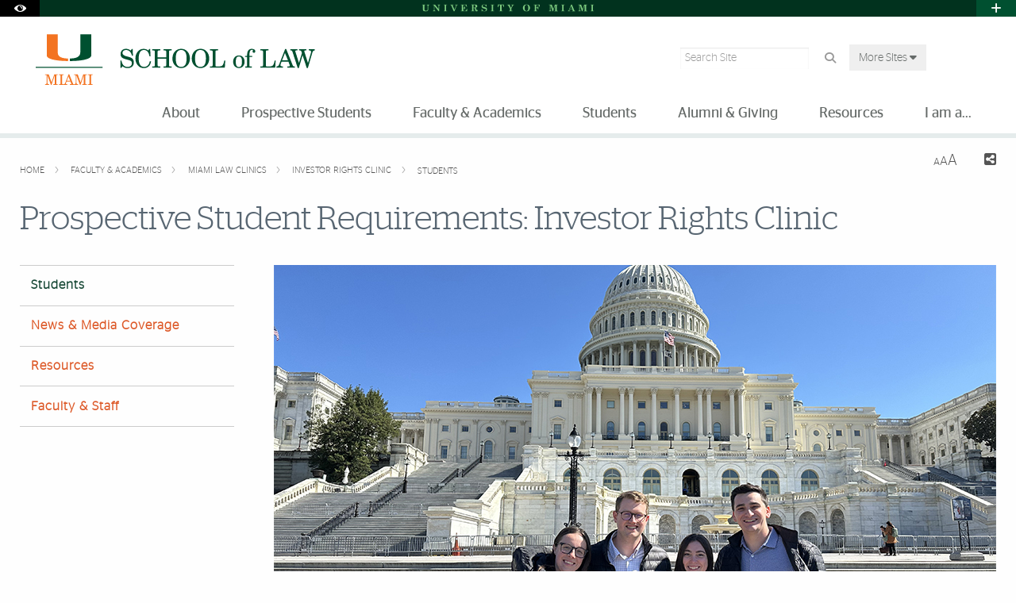

--- FILE ---
content_type: text/html; charset=UTF-8
request_url: https://www.law.miami.edu/academics/experiential-learning/clinics/investor-rights/students/
body_size: 17165
content:
<!DOCTYPE html>
<html xmlns="http://www.w3.org/1999/xhtml" class="no-js" lang="en">
<head>
<meta charset="utf-8"/>
<meta content="width=device-width, initial-scale=1.0" name="viewport"/>
<meta content="IE=edge" http-equiv="X-UA-Compatible"/><link href="//cdn.miami.edu/_assets-common/images/system/um-icon.ico" rel="icon" type="image/x-icon"/>
<title>Investor Rights Clinic - Students </title>
<meta content="Miami Law, University of Miami, Investor Rights Clinic" name="keywords"/>
<meta content="The Investor Rights Clinic offers students the opportunity to represent investors with claims against their brokers in arbitration and mediation proceedings before the Financial Industry Regulatory Authority (FINRA)." name="description"/>
<meta content="Sun, 04 Jan 2026 03:41:21 -0500" name="date"/>
            <meta content="Investor Rights Clinic - Students" property="og:title"/>
                <meta content="The Investor Rights Clinic offers students the opportunity to represent investors with claims against their brokers in arbitration and mediation proceedings before the Financial Industry Regulatory Authority (FINRA)." property="og:description"/>
    <meta content="website" property="og:type"/>
            <meta content="summary" name="twitter:card"/>
    <meta content="https://law.miami.edu/academics/experiential-learning/clinics/investor-rights/students/index.html" property="og:url"/>

<!-- Google Fonts -->
<link href="//fonts.googleapis.com/css?family=Roboto+Slab:400,700" rel="stylesheet" type="text/css"/><link href="https://fonts.googleapis.com/css?family=Open+Sans:400,300,600,700" rel="stylesheet" type="text/css"/><!-- Font Awesome! Font -->
<script crossorigin="anonymous" src="https://kit.fontawesome.com/3f4f72c343.js"></script>
<link href="//cdn.miami.edu/_assets-common/css/foundation-6.css" rel="stylesheet"/>
<link href="//cdn.miami.edu/_assets-common/css/legacy.css" rel="stylesheet"/>
<link href="//cdn.miami.edu/_assets-common/library/slick/slick-6.css" rel="stylesheet"/><!-- Foundation Icons -->
<link href="//cdn.miami.edu/_assets-common/css/foundation-icons.css" rel="stylesheet"/><!-- Used to display browser unsupported error message -->
<link href="//cdn.miami.edu/_assets-common/library/jreject-master/css/jquery.reject.css" rel="stylesheet"/>
<!-- UM-specific styles -->
<link href="//cdn.miami.edu/_assets-common/css/umiami.css?version=1.7" rel="stylesheet" type="text/css"/>
<link href="//cdn.miami.edu/_assets-common/css/generic.css?version=1.7" rel="stylesheet" type="text/css"/>
<link href="//cdn.miami.edu/_assets-common/library/beautifuldata/beautifuldata.css" rel="stylesheet" type="text/css"/>

<link href="../../../../../_assets/css/site.css" rel="stylesheet" type="text/css"/>
<link href="../../../../../_assets/css/theme.css" rel="stylesheet" type="text/css"/>
<!-- Print Styles -->
<link href="//cdn.miami.edu/_assets-common/css/print.css" media="print" rel="stylesheet" type="text/css"/>
<script src="//cdn.miami.edu/_assets-common/js/modernizr.js" type="text/javascript"></script>
<!-- Global site tag (gtag.js) - Google Analytics -->
<script async="async" src="https://www.googletagmanager.com/gtag/js?id=G-S6QMDWTS2K"></script>
<script>
window.dataLayer = window.dataLayer || [];
function gtag(){dataLayer.push(arguments);}
gtag('js', new Date());

gtag('config', 'G-S6QMDWTS2K');
</script>

     
    <!-- Google Tag Manager -->
<script>(function(w,d,s,l,i){w[l]=w[l]||[];w[l].push({'gtm.start':
new Date().getTime(),event:'gtm.js'});var f=d.getElementsByTagName(s)[0],
j=d.createElement(s),dl=l!='dataLayer'?'&l='+l:'';j.async=true;j.src=
'https://www.googletagmanager.com/gtm.js?id='+i+dl;f.parentNode.insertBefore(j,f);
})(window,document,'script','dataLayer','GTM-MSGVNDH');</script>
<!-- End Google Tag Manager -->

      

</head>
<!-- Added interior class to to override foundation classes without affecting the homepage -->
<body class="interior">

     
    <!-- Google Tag Manager (noscript) -->
<noscript><iframe height="0" src="https://www.googletagmanager.com/ns.html?id=GTM-MSGVNDH" style="display:none;visibility:hidden" width="0"></iframe></noscript>
<!-- End Google Tag Manager (noscript) -->

      

<div class="contain-to-grid navbar"><!-- Navigation starts here -->
    <div class="small-12 columns fixed" id="nav-wrapper">
    <!-- BEGIN SLIVER -->



<!-- BEGIN ACCESSABILITY TOOLBAR -->

<span data-nosnippet>

<div class="accessibility-toolbar show-for-sr">
	<div class="row">
		<div class="small-12 large-6 columns">
			<ul class="supernav jump-links stagsanslight small-block-grid-" role="menubar">
				<li>
					<span>Accessibility Options:</span>
				</li>
				<li class="show-for-sr" role="none">
					<a href="#accessibility-content" role="menuitem" tabindex="1">Skip to Content</a>
				</li>
				<li class="show-for-sr" role="none">
					<a href="#default-js-input" role="menuitem">Skip to Search</a>
				</li>
				<li class="show-for-sr" role="none">
					<a href="#global_footer" role="menuitem">Skip to footer</a>
				</li>
				<li role="none">
					<a href="https://camnercenter.miami.edu/disability-services/index.html" role="menuitem">Office of Disability Services</a>
				</li>
				<li role="none">
				    <a href="https://camnercenter.miami.edu/disability-services/request-services/index.html" role="menuitem">Request Assistance</a>
				</li>
				<li>
				    <span>305-284-2374</span>
				</li>
			</ul>
        </div>
    	<div class="small-12 large-6 columns end">
    		<ul class="supernav stagsanslight small-block-grid- right" id="color-toggle" role="menubar">
    			<li>
    				<span>Display:</span>
    			</li>
    			<li role="none">
    				<a class="button default selected" href="#" role="menuitem">Default</a>
    			</li>
    			<li role="none">
    				<a class="button contrast" href="//cdn.miami.edu/_assets-common/css/contrast.css" role="menuitem">High Contrast</a>
    			</li>
    		</ul>
    	</div>
	</div>
</div>

</span>

<!-- END Accessbility Toolbar -->
<div class="row slivernav show-for-large">
    <div class="small-1 columns sliverbutton accessibility">
		<button aria-label="Open Accessibility Options" class="sliverlink" id="accessibility-toggle-large" title="Open Accessibility Options">
		<i class="custom-eye open" data-close="close" data-open="open"></i>
		</button>
	</div>
    <div class="small-1 columns right sliverbutton toggle">
		<button aria-label="Open University Quick Links Menu" class="sliverlink" id="sliver-toggle-large">
			<i class="fa fa-plus" data-close="fa-minus" data-open="fa-plus"></i>
		</button>
	 </div>


<div class="large-10 xlarge-centered columns topsliver">
   <div class="row umname umnameLarge" id="umnametop">
    <div class="small-12 columns">
  <div class="um-svg"> <a href="https://www.miami.edu/">
              <svg xmlns="http://www.w3.org/2000/svg" aria-labelledby="sliverLogoSmallTitle sliverLogoSmallDesc" enable-background="new 0 0 220 10" id="sliverLogoSmall" role="img" style="height: 10px;" version="1.1" viewBox="0 0 220 10" x="0px" xml:space="preserve" xmlns:xlink="http://www.w3.org/1999/xlink" y="0px">
                <title id="sliverLogoSmallTitle">University of Miami</title>
                <desc id="sliverLogoSmallDesc">Simple text logo for University of Miami</desc>
                <g>
                  <defs>
                    <rect height="9.1" id="sliverLogoSmallRect" width="216.8" x="1.6" y="0.5"/>
                  </defs>
                  <clipPath id="sliverLogoSmallClip">
                    <use overflow="visible" xlink:href="#sliverLogoSmallRect"/>
                  </clipPath>
                  <path class="sliver-logo" clip-path="url(#sliverLogoSmallClip)" d="M214,1.2h0.8c0.2,0,0.3,0,0.4,0.1c0.1,0.1,0.1,0.2,0.1,0.4v6.6   c0,0.2,0,0.3-0.1,0.3c-0.1,0.1-0.3,0.1-0.5,0.1H214v0.5h4.4V8.8h-0.7c-0.2,0-0.4,0-0.5-0.1c-0.1-0.1-0.1-0.2-0.1-0.3V1.6   c0-0.1,0-0.2,0.1-0.3c0.1-0.1,0.2-0.1,0.4-0.1h0.8V0.7H214V1.2z M198.5,1.2h0.7c0.2,0,0.4,0,0.5,0.1s0.1,0.2,0.1,0.5v5.6   c0,0.4-0.1,0.7-0.3,1c-0.2,0.2-0.5,0.4-0.9,0.4v0.5h3.2V8.8c-0.4,0-0.8-0.2-1-0.4c-0.2-0.2-0.3-0.5-0.3-0.9V1.2l2.7,8.2h0.5   l2.8-8.1v7.1c0,0.2,0,0.3-0.1,0.4c-0.1,0.1-0.2,0.1-0.3,0.1h-0.8v0.5h4.4V8.8h-0.7c-0.2,0-0.4,0-0.5-0.1c-0.1-0.1-0.1-0.2-0.1-0.3   V1.7c0-0.2,0-0.3,0.1-0.4c0.1-0.1,0.2-0.1,0.4-0.1h0.8V0.7h-3.6l-2,5.9l-2-5.9h-3.5V1.2z M190.8,6H188l1.4-3.3L190.8,6z M189.7,0.5   l-3.1,7.4c-0.1,0.3-0.3,0.5-0.5,0.7c-0.2,0.1-0.3,0.2-0.6,0.2h-0.2v0.5h3.3V8.8h-0.3c-0.3,0-0.6-0.1-0.8-0.2s-0.3-0.4-0.3-0.6   c0-0.1,0.1-0.4,0.2-0.7l0.3-0.7h3.2l0.7,1.6c0,0.1,0.1,0.2,0.1,0.3c0,0.1-0.1,0.2-0.2,0.3c-0.1,0.1-0.3,0.1-0.6,0.1h-0.4v0.5h4.1   V8.8h-0.3c-0.2,0-0.3,0-0.4-0.1c-0.1-0.1-0.2-0.2-0.3-0.4l-3.2-7.8H189.7z M177,1.2h0.8c0.2,0,0.3,0,0.4,0.1s0.1,0.2,0.1,0.4v6.6   c0,0.2,0,0.3-0.1,0.3c-0.1,0.1-0.3,0.1-0.5,0.1H177v0.5h4.4V8.8h-0.7c-0.2,0-0.4,0-0.5-0.1c-0.1-0.1-0.1-0.2-0.1-0.3V1.6   c0-0.1,0-0.2,0.1-0.3c0.1-0.1,0.2-0.1,0.4-0.1h0.8V0.7H177V1.2z M161.5,1.2h0.7c0.2,0,0.4,0,0.5,0.1c0.1,0.1,0.1,0.2,0.1,0.5v5.6   c0,0.4-0.1,0.7-0.3,1c-0.2,0.2-0.5,0.4-0.9,0.4v0.5h3.2V8.8c-0.4,0-0.8-0.2-1-0.4c-0.2-0.2-0.3-0.5-0.3-0.9V1.2l2.7,8.2h0.5   l2.8-8.1v7.1c0,0.2,0,0.3-0.1,0.4c-0.1,0.1-0.2,0.1-0.3,0.1h-0.8v0.5h4.4V8.8h-0.7c-0.2,0-0.4,0-0.5-0.1c-0.1-0.1-0.1-0.2-0.1-0.3   V1.7c0-0.2,0-0.3,0.1-0.4c0.1-0.1,0.2-0.1,0.4-0.1h0.8V0.7h-3.6l-2,5.9l-2-5.9h-3.5V1.2z M142.4,1.2h0.6c0.3,0,0.5,0,0.6,0.1   c0.1,0.1,0.1,0.2,0.1,0.4v6.6c0,0.1,0,0.3-0.1,0.4c-0.1,0.1-0.2,0.1-0.4,0.1h-0.8v0.5h4.6V8.8h-0.8c-0.2,0-0.3-0.1-0.5-0.2   c-0.1-0.1-0.1-0.2-0.1-0.4V5.1h0.6c0.3,0,0.5,0.1,0.8,0.2c0.2,0.1,0.4,0.3,0.5,0.6c0.1,0.2,0.2,0.6,0.2,1h0.5v-4h-0.5   C147.5,4,147,4.6,146,4.6h-0.5V1.7c0-0.1,0-0.3,0.1-0.3c0.1-0.1,0.2-0.1,0.4-0.1h1.3c0.7,0,1.2,0.2,1.6,0.5c0.3,0.4,0.6,1,0.6,1.9   h0.5l-0.1-3h-7.6V1.2z M134.5,1.4c0.4,0.3,0.6,0.6,0.8,1.2c0.2,0.5,0.3,1.3,0.3,2.3c0,1.5-0.2,2.5-0.6,3.1s-1,0.9-1.7,0.9   c-0.5,0-0.9-0.1-1.2-0.4c-0.4-0.3-0.6-0.7-0.8-1.2C131,6.8,130.9,6,130.9,5c0-1,0.1-1.8,0.3-2.3c0.2-0.6,0.5-1,0.8-1.2   c0.3-0.3,0.7-0.4,1.2-0.4C133.7,1,134.1,1.2,134.5,1.4 M130.1,1.7c-0.8,0.9-1.3,1.9-1.3,3.3c0,0.9,0.2,1.7,0.6,2.3   c0.4,0.7,0.9,1.2,1.6,1.6c0.7,0.4,1.4,0.6,2.2,0.6c1.3,0,2.3-0.4,3.2-1.3c0.8-0.9,1.3-2,1.3-3.3c0-0.9-0.2-1.6-0.6-2.3   s-0.9-1.2-1.6-1.6c-0.7-0.4-1.4-0.6-2.3-0.6C132,0.5,130.9,0.9,130.1,1.7 M108.9,1.2h0.2c0.2,0,0.5,0,0.6,0.1   c0.2,0.1,0.3,0.3,0.5,0.5l2.3,4v2.4c0,0.2,0,0.3-0.1,0.4c-0.1,0.1-0.2,0.1-0.4,0.1H111v0.5h4.7V8.8h-0.9c-0.2,0-0.3,0-0.4-0.1   s-0.1-0.2-0.1-0.4V5.6l1.7-3.4c0.2-0.3,0.4-0.6,0.6-0.7c0.2-0.1,0.5-0.2,0.9-0.2V0.7h-3.4v0.5h0.3c0.3,0,0.5,0.1,0.6,0.2   c0.1,0.1,0.2,0.3,0.2,0.5c0,0.2-0.1,0.4-0.2,0.6L113.9,5l-1.8-3.1c-0.1-0.1-0.1-0.2-0.1-0.3c0-0.1,0-0.2,0.1-0.2s0.2-0.1,0.4-0.1   h0.6V0.7h-4.3V1.2z M97.1,4h0.5c0.4-1.8,1-2.7,2-2.7c0.2,0,0.3,0,0.4,0.1c0.1,0.1,0.1,0.2,0.1,0.3v6.7c0,0.1,0,0.2-0.1,0.3   c-0.1,0.1-0.2,0.1-0.3,0.1h-0.9v0.5h4.6V8.8h-1c-0.1,0-0.2,0-0.3-0.1S102,8.5,102,8.4V1.7c0-0.1,0-0.2,0.1-0.3   c0.1-0.1,0.2-0.1,0.4-0.1c0.3,0,0.6,0.1,0.8,0.2c0.3,0.2,0.5,0.4,0.7,0.8c0.2,0.4,0.4,0.9,0.5,1.6h0.5l-0.2-3.3h-7.6L97.1,4z    M88.2,1.2H89c0.2,0,0.3,0,0.4,0.1c0.1,0.1,0.1,0.2,0.1,0.4v6.6c0,0.2,0,0.3-0.1,0.3c-0.1,0.1-0.3,0.1-0.5,0.1h-0.7v0.5h4.4V8.8   h-0.7c-0.2,0-0.4,0-0.5-0.1c-0.1-0.1-0.1-0.2-0.1-0.3V1.6c0-0.1,0-0.2,0.1-0.3c0.1-0.1,0.2-0.1,0.4-0.1h0.8V0.7h-4.4V1.2z    M79.7,0.5c-0.9,0-1.6,0.2-2.1,0.7c-0.5,0.5-0.8,1.1-0.8,1.9c0,0.5,0.1,0.9,0.3,1.2c0.2,0.3,0.5,0.6,0.9,0.8c0.4,0.2,1.1,0.4,2,0.7   c0.7,0.2,1.2,0.3,1.3,0.3c0.3,0.1,0.6,0.3,0.7,0.5c0.2,0.2,0.2,0.5,0.2,0.8c0,0.4-0.2,0.8-0.5,1.1S80.9,9,80.3,9   c-1.6,0-2.6-0.9-3.1-2.7h-0.5v3.2h0.4l0.7-0.9c0.7,0.6,1.6,0.9,2.5,0.9c1,0,1.8-0.3,2.5-0.9c0.6-0.5,0.8-1.1,0.8-1.9   c0-0.5-0.1-1-0.4-1.4C82.9,5,82.5,4.7,82,4.5c-0.3-0.1-0.9-0.3-1.7-0.5c-0.7-0.1-1.2-0.3-1.5-0.4c-0.3-0.1-0.5-0.3-0.6-0.5   C78,2.9,78,2.7,78,2.4c0-0.4,0.2-0.7,0.5-1C78.8,1.1,79.2,1,79.7,1c0.6,0,1.2,0.2,1.7,0.6c0.5,0.4,0.9,1.1,1.2,1.9h0.5l-0.1-3h-0.4   l-0.5,0.8C81.4,0.8,80.6,0.5,79.7,0.5 M66.5,1.9c0-0.3,0-0.5,0.1-0.5s0.3-0.1,0.7-0.1c0.7,0,1.2,0.1,1.4,0.4   c0.3,0.3,0.4,0.7,0.4,1.2c0,0.6-0.1,1-0.4,1.3c-0.4,0.3-0.9,0.5-1.5,0.5h-0.7V1.9z M63.5,1.2h0.7c0.2,0,0.3,0,0.4,0.1   s0.1,0.2,0.1,0.4v6.5c0,0.2,0,0.3-0.1,0.4c-0.1,0.1-0.2,0.1-0.4,0.1h-0.7v0.5h4.4V8.8h-0.8c-0.2,0-0.3,0-0.4-0.1   c-0.1-0.1-0.1-0.2-0.1-0.3V5.1h0.6c0.3,0,0.5,0.1,0.7,0.2c0.2,0.1,0.3,0.3,0.4,0.6s0.2,0.7,0.4,1.5c0.1,0.6,0.2,1,0.3,1.2   c0.1,0.3,0.3,0.5,0.5,0.7c0.2,0.2,0.5,0.2,0.9,0.2c0.5,0,0.9-0.2,1.2-0.5c0.3-0.3,0.4-0.8,0.5-1.6h-0.5c-0.1,0.7-0.2,1-0.5,1   c-0.1,0-0.2,0-0.3-0.1c-0.1-0.1-0.2-0.3-0.3-0.7C70.4,7,70.2,6.5,70,6c-0.2-0.3-0.4-0.6-0.6-0.7c-0.2-0.2-0.6-0.3-1-0.4   c0.9-0.1,1.6-0.3,2-0.6c0.6-0.4,0.9-0.9,0.9-1.5c0-0.4-0.1-0.8-0.3-1.1c-0.2-0.3-0.6-0.6-1-0.8c-0.5-0.2-1.1-0.3-1.8-0.3h-4.5V1.2z    M50.5,1.2h0.7c0.2,0,0.4,0,0.5,0.1c0.1,0.1,0.1,0.2,0.1,0.3v6.7c0,0.2,0,0.3-0.1,0.4c-0.1,0.1-0.2,0.1-0.4,0.1h-0.8v0.5h7.9   L58.5,6h-0.5c-0.1,0.9-0.4,1.6-0.8,2.1c-0.5,0.5-1,0.7-1.8,0.7h-1c-0.2,0-0.4,0-0.5-0.1c-0.1-0.1-0.1-0.2-0.1-0.3V5.2H54   c0.5,0,0.9,0.1,1.2,0.4c0.3,0.3,0.4,0.7,0.4,1.4h0.5V3h-0.5c0,0.6-0.2,1-0.5,1.3c-0.3,0.3-0.6,0.4-1.1,0.4h-0.4v-3   c0-0.1,0-0.2,0.1-0.3c0.1-0.1,0.2-0.1,0.4-0.1h1.2c0.5,0,0.9,0.1,1.2,0.2c0.3,0.2,0.5,0.4,0.7,0.7c0.2,0.3,0.3,0.8,0.5,1.5h0.5   l-0.2-3h-7.5V1.2z M37.2,1.2h0.2c0.3,0,0.5,0,0.7,0.1c0.1,0.1,0.3,0.3,0.4,0.5l3.2,7.7h0.7l2.9-7.3c0.2-0.4,0.3-0.6,0.5-0.8   c0.2-0.1,0.4-0.2,0.6-0.2h0.3V0.7h-3.4v0.5h0.4c0.3,0,0.5,0.1,0.7,0.2c0.1,0.1,0.2,0.3,0.2,0.6c0,0.3-0.1,0.5-0.2,0.8l-1.8,4.5   L40.3,2c-0.1-0.2-0.1-0.4-0.1-0.5c0-0.1,0.1-0.2,0.2-0.2c0.1-0.1,0.3-0.1,0.6-0.1h0.5V0.7h-4.2V1.2z M28.9,1.2h0.8   c0.2,0,0.3,0,0.4,0.1c0.1,0.1,0.1,0.2,0.1,0.4v6.6c0,0.2,0,0.3-0.1,0.3c-0.1,0.1-0.3,0.1-0.5,0.1h-0.7v0.5h4.4V8.8h-0.7   c-0.2,0-0.4,0-0.5-0.1C32,8.6,32,8.5,32,8.3V1.6c0-0.1,0-0.2,0.1-0.3c0.1-0.1,0.2-0.1,0.4-0.1h0.8V0.7h-4.4V1.2z M15.3,1.2h0.4   c0.4,0,0.7,0.2,1,0.5v5.6c0,0.4-0.1,0.8-0.4,1.1c-0.2,0.3-0.5,0.4-0.9,0.4h-0.2v0.5h3.5V8.8h-0.1c-0.4,0-0.7-0.1-0.9-0.4   c-0.2-0.2-0.4-0.6-0.4-1.2V2.5l5.3,6.8h0.7V2.6c0-0.4,0.1-0.7,0.3-1c0.2-0.2,0.5-0.3,0.9-0.4V0.7h-3.2v0.5c0.4,0,0.7,0.2,1,0.4   c0.2,0.2,0.3,0.6,0.3,1v4L18,0.7h-2.7V1.2z M1.6,1.2h0.6c0.2,0,0.4,0,0.5,0.1c0.1,0.1,0.1,0.2,0.1,0.5v4.9c0,0.6,0.1,1.1,0.3,1.5   c0.2,0.4,0.6,0.7,1.2,0.9c0.6,0.2,1.2,0.4,1.9,0.4c1,0,1.9-0.3,2.5-0.8c0.6-0.5,0.9-1.3,0.9-2.1v-4c0-0.4,0.1-0.7,0.3-1   c0.2-0.3,0.4-0.4,0.8-0.4h0.2V0.7H7.6v0.5h0.1c0.4,0,0.6,0.1,0.8,0.4c0.2,0.2,0.3,0.6,0.3,1.1v3.7c0,0.5-0.1,0.9-0.3,1.3   C8.5,7.9,8.2,8.2,8,8.3C7.6,8.5,7.2,8.6,6.7,8.6c-0.6,0-1.1-0.2-1.5-0.5C4.9,7.7,4.7,7.2,4.7,6.5V1.7c0-0.2,0-0.3,0.1-0.4   c0.1-0.1,0.2-0.1,0.3-0.1H6V0.7H1.6V1.2z" fill="#1F7C47"/>
                </g>
              </svg>
              </a> </div>
    </div>
</div>

<div class="row drawer drawerLarge hide">
<div class="small-6 large-8 xlarge-7 large-offset-0-25 columns show-for-large" id="sliver">
    <ul class="dropdown menu stagsanslight supernav1" data-dropdown-menu="" id="" role="menubar">

                                        
                       <li class="" role="menuitem">
                                     <a href="https://welcome.miami.edu/apply-now/index.html"><span class="postfix radius umsliverbtn sliverbtn stagsansbold green-bg button">Apply</span></a>
                    </li>
                                          
                                        
                       
        <li class="" role="menuitem">
                                    <a href="https://welcome.miami.edu/about-um/index.html">About UM</a>
                    </li>
       
        
                                          
                       
        <li class="" role="menuitem">
                                    <a href="https://welcome.miami.edu/give-to-um">Give to UM</a>
                    </li>
       
        
                                          
                       <li class="" role="menuitem">
                                    <a class="um_dropdown" href="https://welcome.miami.edu/academics/schools-and-colleges/index.html">Schools <span class="fa fa-caret-down"></span></a>
                                            <ul class="menu f-dropdown-schools hide-on-load" id="schools" role="menu">
                                                <li role="menuitem">
                                    <a href="https://arc.miami.edu/index.html">School of Architecture</a>
                        </li>
                    <li role="menuitem">
                                    <a href="https://as.miami.edu/index.html">College of Arts and Sciences</a>
                        </li>
                    <li role="menuitem">
                                    <a href="https://herbert.miami.edu/index.html">Miami Herbert Business School</a>
                        </li>
                    <li role="menuitem">
                                    <a href="https://com.miami.edu">School of Communication</a>
                        </li>
                    <li role="menuitem">
                                    <a href="https://edu.miami.edu/index.html">School of Education and Human Development</a>
                        </li>
                    <li role="menuitem">
                                    <a href="https://www.coe.miami.edu">College of Engineering</a>
                        </li>
                    <li role="menuitem">
                                    <a href="../../../../../index.html">School of Law</a>
                        </li>
                    <li role="menuitem">
                                    <a href="https://earth.miami.edu/index.html">Rosenstiel School of Marine, Atmospheric, and Earth Science</a>
                        </li>
                    <li role="menuitem">
                                    <a href="https://med.miami.edu">Miller School of Medicine</a>
                        </li>
                    <li role="menuitem">
                                    <a href="https://frost.miami.edu/index.html">Frost School of Music</a>
                        </li>
                    <li role="menuitem">
                                    <a href="https://sonhs.miami.edu">School of Nursing and Health Studies</a>
                        </li>
                    <li role="menuitem">
                                    <a href="https://grad.miami.edu/index.html">The Graduate School</a>
                        </li>
                    <li role="menuitem">
                                    <a href="https://dcie.miami.edu/index.html">Division of Continuing and International Education</a>
                        </li>
        </ul>
    </li>
                                      
                       
        <li class="" role="menuitem">
                                    <a href="https://alumni.miami.edu/index.html">Alumni</a>
                    </li>
       
        
                                          
                                        
                                        
                                        
                                        
                                        
                                        
                                        
        
 </ul>
</div>
<div class="small-5 large-4 large-offset-neg-0-25 columns show-for-large" id="sliver-right">
<ul class="dropdown menu stagsanslight right" data-alignment="right" data-dropdown-menu="" role="menubar">
                
          
          
          
          
          
          
                                                    <li class="umsearchfield-li" id="default-js-input">
                    <form action="/search/search-results.html" class="">
                        <input name="resTemp" type="hidden" value="/search/search-results.html"/>
                        <input name="domain" type="hidden" value="[ref-url]"/>
                        <input name="client" type="hidden" value="default_frontend"/>
                        <label class="show-for-sr" for="sliverRightSearch">Search</label>
                        <input class="umsearchfield alpha25" id="sliverRightSearch" name="q" placeholder="Search" type="text"/>
                        <span class="umsearchbtn-li">
                         <button aria-label="Search" class="postfix radius umsearchbtn alpha25 fa fa-search"></button>
                        </span>
                        <br class="clear hide-for-medium"/>
                    </form>
        </li>
                                  
          
          
          
          
          
          
                     <li class="" role="menuitem">
                                    <a class="um_dropdown" href="https://welcome.miami.edu/tools/index.html">Tools <span class="fa fa-caret-down"></span></a>
                                            <ul class="menu submenu hide-on-load" id="tools" role="menu">
                                                    <li role="menuitem">
                                                            <a href="https://people.miami.edu/index.html">People Search</a>
                                        </li>
                                    <li role="menuitem">
                                                            <a href="https://www.miami.edu/class-search">Class Search</a>
                                        </li>
                                    <li role="menuitem">
                                                            <a href="https://it.miami.edu/help/">IT Help and Support</a>
                                        </li>
                                    <li role="menuitem">
                                                            <a href="https://canelink.miami.edu">CaneLink</a>
                                        </li>
                                    <li role="menuitem">
                                                            <a href="https://myum.miami.edu/index.html">myUM</a>
                                        </li>
                                    <li role="menuitem">
                                                            <a href="https://workday.miami.edu">Workday</a>
                                        </li>
                                    <li role="menuitem">
                                                            <a href="https://courses.miami.edu">Blackboard</a>
                                        </li>
                                    <li role="menuitem">
                                                            <a href="https://careers.miami.edu/">Employment</a>
                                        </li>
                                    <li role="menuitem">
                                                            <a href="https://www.miami.edu/privacy">Privacy Statement</a>
                                        </li>
                                </ul>
        </li>
                         
    </ul>
</div>
</div>
</div>
</div>
<!-- End Large Viewports -->
<div class="row slivernav hide-for-large">
    <div class="small-2 columns sliverbutton accessibility">
		<button aria-label="Open Accessibility Options" class="sliverlink" id="accessibility-toggle-small" title="Open Accessibility Options">
		<i class="custom-eye open" data-close="close" data-open="open"></i>
		</button>
	</div>
    <div class="small-2 columns right sliverbutton toggle">
		<button aria-label="Open University Quick Links Menu" class="sliverlink" id="sliver-toggle-small">
		    <i class="fa fa-plus" data-close="fa-minus" data-open="fa-plus"></i>
	    </button>
	 </div>
<div class="small-8 columns topsliver">
<div class="row umname">
    <div class="small-12 columns">
  <div class="um-svg"> <a href="https://www.miami.edu/">
              <svg xmlns="http://www.w3.org/2000/svg" aria-labelledby="sliverLogoSmallTitle sliverLogoSmallDesc" enable-background="new 0 0 220 10" id="sliverLogoSmall" role="img" style="height: 10px;" version="1.1" viewBox="0 0 220 10" x="0px" xml:space="preserve" xmlns:xlink="http://www.w3.org/1999/xlink" y="0px">
                <title id="sliverLogoSmallTitle">University of Miami</title>
                <desc id="sliverLogoSmallDesc">Simple text logo for University of Miami</desc>
                <g>
                  <defs>
                    <rect height="9.1" id="sliverLogoSmallRect" width="216.8" x="1.6" y="0.5"/>
                  </defs>
                  <clipPath id="sliverLogoSmallClip">
                    <use overflow="visible" xlink:href="#sliverLogoSmallRect"/>
                  </clipPath>
                  <path class="sliver-logo" clip-path="url(#sliverLogoSmallClip)" d="M214,1.2h0.8c0.2,0,0.3,0,0.4,0.1c0.1,0.1,0.1,0.2,0.1,0.4v6.6   c0,0.2,0,0.3-0.1,0.3c-0.1,0.1-0.3,0.1-0.5,0.1H214v0.5h4.4V8.8h-0.7c-0.2,0-0.4,0-0.5-0.1c-0.1-0.1-0.1-0.2-0.1-0.3V1.6   c0-0.1,0-0.2,0.1-0.3c0.1-0.1,0.2-0.1,0.4-0.1h0.8V0.7H214V1.2z M198.5,1.2h0.7c0.2,0,0.4,0,0.5,0.1s0.1,0.2,0.1,0.5v5.6   c0,0.4-0.1,0.7-0.3,1c-0.2,0.2-0.5,0.4-0.9,0.4v0.5h3.2V8.8c-0.4,0-0.8-0.2-1-0.4c-0.2-0.2-0.3-0.5-0.3-0.9V1.2l2.7,8.2h0.5   l2.8-8.1v7.1c0,0.2,0,0.3-0.1,0.4c-0.1,0.1-0.2,0.1-0.3,0.1h-0.8v0.5h4.4V8.8h-0.7c-0.2,0-0.4,0-0.5-0.1c-0.1-0.1-0.1-0.2-0.1-0.3   V1.7c0-0.2,0-0.3,0.1-0.4c0.1-0.1,0.2-0.1,0.4-0.1h0.8V0.7h-3.6l-2,5.9l-2-5.9h-3.5V1.2z M190.8,6H188l1.4-3.3L190.8,6z M189.7,0.5   l-3.1,7.4c-0.1,0.3-0.3,0.5-0.5,0.7c-0.2,0.1-0.3,0.2-0.6,0.2h-0.2v0.5h3.3V8.8h-0.3c-0.3,0-0.6-0.1-0.8-0.2s-0.3-0.4-0.3-0.6   c0-0.1,0.1-0.4,0.2-0.7l0.3-0.7h3.2l0.7,1.6c0,0.1,0.1,0.2,0.1,0.3c0,0.1-0.1,0.2-0.2,0.3c-0.1,0.1-0.3,0.1-0.6,0.1h-0.4v0.5h4.1   V8.8h-0.3c-0.2,0-0.3,0-0.4-0.1c-0.1-0.1-0.2-0.2-0.3-0.4l-3.2-7.8H189.7z M177,1.2h0.8c0.2,0,0.3,0,0.4,0.1s0.1,0.2,0.1,0.4v6.6   c0,0.2,0,0.3-0.1,0.3c-0.1,0.1-0.3,0.1-0.5,0.1H177v0.5h4.4V8.8h-0.7c-0.2,0-0.4,0-0.5-0.1c-0.1-0.1-0.1-0.2-0.1-0.3V1.6   c0-0.1,0-0.2,0.1-0.3c0.1-0.1,0.2-0.1,0.4-0.1h0.8V0.7H177V1.2z M161.5,1.2h0.7c0.2,0,0.4,0,0.5,0.1c0.1,0.1,0.1,0.2,0.1,0.5v5.6   c0,0.4-0.1,0.7-0.3,1c-0.2,0.2-0.5,0.4-0.9,0.4v0.5h3.2V8.8c-0.4,0-0.8-0.2-1-0.4c-0.2-0.2-0.3-0.5-0.3-0.9V1.2l2.7,8.2h0.5   l2.8-8.1v7.1c0,0.2,0,0.3-0.1,0.4c-0.1,0.1-0.2,0.1-0.3,0.1h-0.8v0.5h4.4V8.8h-0.7c-0.2,0-0.4,0-0.5-0.1c-0.1-0.1-0.1-0.2-0.1-0.3   V1.7c0-0.2,0-0.3,0.1-0.4c0.1-0.1,0.2-0.1,0.4-0.1h0.8V0.7h-3.6l-2,5.9l-2-5.9h-3.5V1.2z M142.4,1.2h0.6c0.3,0,0.5,0,0.6,0.1   c0.1,0.1,0.1,0.2,0.1,0.4v6.6c0,0.1,0,0.3-0.1,0.4c-0.1,0.1-0.2,0.1-0.4,0.1h-0.8v0.5h4.6V8.8h-0.8c-0.2,0-0.3-0.1-0.5-0.2   c-0.1-0.1-0.1-0.2-0.1-0.4V5.1h0.6c0.3,0,0.5,0.1,0.8,0.2c0.2,0.1,0.4,0.3,0.5,0.6c0.1,0.2,0.2,0.6,0.2,1h0.5v-4h-0.5   C147.5,4,147,4.6,146,4.6h-0.5V1.7c0-0.1,0-0.3,0.1-0.3c0.1-0.1,0.2-0.1,0.4-0.1h1.3c0.7,0,1.2,0.2,1.6,0.5c0.3,0.4,0.6,1,0.6,1.9   h0.5l-0.1-3h-7.6V1.2z M134.5,1.4c0.4,0.3,0.6,0.6,0.8,1.2c0.2,0.5,0.3,1.3,0.3,2.3c0,1.5-0.2,2.5-0.6,3.1s-1,0.9-1.7,0.9   c-0.5,0-0.9-0.1-1.2-0.4c-0.4-0.3-0.6-0.7-0.8-1.2C131,6.8,130.9,6,130.9,5c0-1,0.1-1.8,0.3-2.3c0.2-0.6,0.5-1,0.8-1.2   c0.3-0.3,0.7-0.4,1.2-0.4C133.7,1,134.1,1.2,134.5,1.4 M130.1,1.7c-0.8,0.9-1.3,1.9-1.3,3.3c0,0.9,0.2,1.7,0.6,2.3   c0.4,0.7,0.9,1.2,1.6,1.6c0.7,0.4,1.4,0.6,2.2,0.6c1.3,0,2.3-0.4,3.2-1.3c0.8-0.9,1.3-2,1.3-3.3c0-0.9-0.2-1.6-0.6-2.3   s-0.9-1.2-1.6-1.6c-0.7-0.4-1.4-0.6-2.3-0.6C132,0.5,130.9,0.9,130.1,1.7 M108.9,1.2h0.2c0.2,0,0.5,0,0.6,0.1   c0.2,0.1,0.3,0.3,0.5,0.5l2.3,4v2.4c0,0.2,0,0.3-0.1,0.4c-0.1,0.1-0.2,0.1-0.4,0.1H111v0.5h4.7V8.8h-0.9c-0.2,0-0.3,0-0.4-0.1   s-0.1-0.2-0.1-0.4V5.6l1.7-3.4c0.2-0.3,0.4-0.6,0.6-0.7c0.2-0.1,0.5-0.2,0.9-0.2V0.7h-3.4v0.5h0.3c0.3,0,0.5,0.1,0.6,0.2   c0.1,0.1,0.2,0.3,0.2,0.5c0,0.2-0.1,0.4-0.2,0.6L113.9,5l-1.8-3.1c-0.1-0.1-0.1-0.2-0.1-0.3c0-0.1,0-0.2,0.1-0.2s0.2-0.1,0.4-0.1   h0.6V0.7h-4.3V1.2z M97.1,4h0.5c0.4-1.8,1-2.7,2-2.7c0.2,0,0.3,0,0.4,0.1c0.1,0.1,0.1,0.2,0.1,0.3v6.7c0,0.1,0,0.2-0.1,0.3   c-0.1,0.1-0.2,0.1-0.3,0.1h-0.9v0.5h4.6V8.8h-1c-0.1,0-0.2,0-0.3-0.1S102,8.5,102,8.4V1.7c0-0.1,0-0.2,0.1-0.3   c0.1-0.1,0.2-0.1,0.4-0.1c0.3,0,0.6,0.1,0.8,0.2c0.3,0.2,0.5,0.4,0.7,0.8c0.2,0.4,0.4,0.9,0.5,1.6h0.5l-0.2-3.3h-7.6L97.1,4z    M88.2,1.2H89c0.2,0,0.3,0,0.4,0.1c0.1,0.1,0.1,0.2,0.1,0.4v6.6c0,0.2,0,0.3-0.1,0.3c-0.1,0.1-0.3,0.1-0.5,0.1h-0.7v0.5h4.4V8.8   h-0.7c-0.2,0-0.4,0-0.5-0.1c-0.1-0.1-0.1-0.2-0.1-0.3V1.6c0-0.1,0-0.2,0.1-0.3c0.1-0.1,0.2-0.1,0.4-0.1h0.8V0.7h-4.4V1.2z    M79.7,0.5c-0.9,0-1.6,0.2-2.1,0.7c-0.5,0.5-0.8,1.1-0.8,1.9c0,0.5,0.1,0.9,0.3,1.2c0.2,0.3,0.5,0.6,0.9,0.8c0.4,0.2,1.1,0.4,2,0.7   c0.7,0.2,1.2,0.3,1.3,0.3c0.3,0.1,0.6,0.3,0.7,0.5c0.2,0.2,0.2,0.5,0.2,0.8c0,0.4-0.2,0.8-0.5,1.1S80.9,9,80.3,9   c-1.6,0-2.6-0.9-3.1-2.7h-0.5v3.2h0.4l0.7-0.9c0.7,0.6,1.6,0.9,2.5,0.9c1,0,1.8-0.3,2.5-0.9c0.6-0.5,0.8-1.1,0.8-1.9   c0-0.5-0.1-1-0.4-1.4C82.9,5,82.5,4.7,82,4.5c-0.3-0.1-0.9-0.3-1.7-0.5c-0.7-0.1-1.2-0.3-1.5-0.4c-0.3-0.1-0.5-0.3-0.6-0.5   C78,2.9,78,2.7,78,2.4c0-0.4,0.2-0.7,0.5-1C78.8,1.1,79.2,1,79.7,1c0.6,0,1.2,0.2,1.7,0.6c0.5,0.4,0.9,1.1,1.2,1.9h0.5l-0.1-3h-0.4   l-0.5,0.8C81.4,0.8,80.6,0.5,79.7,0.5 M66.5,1.9c0-0.3,0-0.5,0.1-0.5s0.3-0.1,0.7-0.1c0.7,0,1.2,0.1,1.4,0.4   c0.3,0.3,0.4,0.7,0.4,1.2c0,0.6-0.1,1-0.4,1.3c-0.4,0.3-0.9,0.5-1.5,0.5h-0.7V1.9z M63.5,1.2h0.7c0.2,0,0.3,0,0.4,0.1   s0.1,0.2,0.1,0.4v6.5c0,0.2,0,0.3-0.1,0.4c-0.1,0.1-0.2,0.1-0.4,0.1h-0.7v0.5h4.4V8.8h-0.8c-0.2,0-0.3,0-0.4-0.1   c-0.1-0.1-0.1-0.2-0.1-0.3V5.1h0.6c0.3,0,0.5,0.1,0.7,0.2c0.2,0.1,0.3,0.3,0.4,0.6s0.2,0.7,0.4,1.5c0.1,0.6,0.2,1,0.3,1.2   c0.1,0.3,0.3,0.5,0.5,0.7c0.2,0.2,0.5,0.2,0.9,0.2c0.5,0,0.9-0.2,1.2-0.5c0.3-0.3,0.4-0.8,0.5-1.6h-0.5c-0.1,0.7-0.2,1-0.5,1   c-0.1,0-0.2,0-0.3-0.1c-0.1-0.1-0.2-0.3-0.3-0.7C70.4,7,70.2,6.5,70,6c-0.2-0.3-0.4-0.6-0.6-0.7c-0.2-0.2-0.6-0.3-1-0.4   c0.9-0.1,1.6-0.3,2-0.6c0.6-0.4,0.9-0.9,0.9-1.5c0-0.4-0.1-0.8-0.3-1.1c-0.2-0.3-0.6-0.6-1-0.8c-0.5-0.2-1.1-0.3-1.8-0.3h-4.5V1.2z    M50.5,1.2h0.7c0.2,0,0.4,0,0.5,0.1c0.1,0.1,0.1,0.2,0.1,0.3v6.7c0,0.2,0,0.3-0.1,0.4c-0.1,0.1-0.2,0.1-0.4,0.1h-0.8v0.5h7.9   L58.5,6h-0.5c-0.1,0.9-0.4,1.6-0.8,2.1c-0.5,0.5-1,0.7-1.8,0.7h-1c-0.2,0-0.4,0-0.5-0.1c-0.1-0.1-0.1-0.2-0.1-0.3V5.2H54   c0.5,0,0.9,0.1,1.2,0.4c0.3,0.3,0.4,0.7,0.4,1.4h0.5V3h-0.5c0,0.6-0.2,1-0.5,1.3c-0.3,0.3-0.6,0.4-1.1,0.4h-0.4v-3   c0-0.1,0-0.2,0.1-0.3c0.1-0.1,0.2-0.1,0.4-0.1h1.2c0.5,0,0.9,0.1,1.2,0.2c0.3,0.2,0.5,0.4,0.7,0.7c0.2,0.3,0.3,0.8,0.5,1.5h0.5   l-0.2-3h-7.5V1.2z M37.2,1.2h0.2c0.3,0,0.5,0,0.7,0.1c0.1,0.1,0.3,0.3,0.4,0.5l3.2,7.7h0.7l2.9-7.3c0.2-0.4,0.3-0.6,0.5-0.8   c0.2-0.1,0.4-0.2,0.6-0.2h0.3V0.7h-3.4v0.5h0.4c0.3,0,0.5,0.1,0.7,0.2c0.1,0.1,0.2,0.3,0.2,0.6c0,0.3-0.1,0.5-0.2,0.8l-1.8,4.5   L40.3,2c-0.1-0.2-0.1-0.4-0.1-0.5c0-0.1,0.1-0.2,0.2-0.2c0.1-0.1,0.3-0.1,0.6-0.1h0.5V0.7h-4.2V1.2z M28.9,1.2h0.8   c0.2,0,0.3,0,0.4,0.1c0.1,0.1,0.1,0.2,0.1,0.4v6.6c0,0.2,0,0.3-0.1,0.3c-0.1,0.1-0.3,0.1-0.5,0.1h-0.7v0.5h4.4V8.8h-0.7   c-0.2,0-0.4,0-0.5-0.1C32,8.6,32,8.5,32,8.3V1.6c0-0.1,0-0.2,0.1-0.3c0.1-0.1,0.2-0.1,0.4-0.1h0.8V0.7h-4.4V1.2z M15.3,1.2h0.4   c0.4,0,0.7,0.2,1,0.5v5.6c0,0.4-0.1,0.8-0.4,1.1c-0.2,0.3-0.5,0.4-0.9,0.4h-0.2v0.5h3.5V8.8h-0.1c-0.4,0-0.7-0.1-0.9-0.4   c-0.2-0.2-0.4-0.6-0.4-1.2V2.5l5.3,6.8h0.7V2.6c0-0.4,0.1-0.7,0.3-1c0.2-0.2,0.5-0.3,0.9-0.4V0.7h-3.2v0.5c0.4,0,0.7,0.2,1,0.4   c0.2,0.2,0.3,0.6,0.3,1v4L18,0.7h-2.7V1.2z M1.6,1.2h0.6c0.2,0,0.4,0,0.5,0.1c0.1,0.1,0.1,0.2,0.1,0.5v4.9c0,0.6,0.1,1.1,0.3,1.5   c0.2,0.4,0.6,0.7,1.2,0.9c0.6,0.2,1.2,0.4,1.9,0.4c1,0,1.9-0.3,2.5-0.8c0.6-0.5,0.9-1.3,0.9-2.1v-4c0-0.4,0.1-0.7,0.3-1   c0.2-0.3,0.4-0.4,0.8-0.4h0.2V0.7H7.6v0.5h0.1c0.4,0,0.6,0.1,0.8,0.4c0.2,0.2,0.3,0.6,0.3,1.1v3.7c0,0.5-0.1,0.9-0.3,1.3   C8.5,7.9,8.2,8.2,8,8.3C7.6,8.5,7.2,8.6,6.7,8.6c-0.6,0-1.1-0.2-1.5-0.5C4.9,7.7,4.7,7.2,4.7,6.5V1.7c0-0.2,0-0.3,0.1-0.4   c0.1-0.1,0.2-0.1,0.3-0.1H6V0.7H1.6V1.2z" fill="#1F7C47"/>
                </g>
              </svg>
              </a> </div>
    </div>
</div>

<div class="row hide drawer">
<div class="row hide-for-large small-10 small-offset-1 mobilesearch">
        <form action="/search/search-results.html">
        <input name="client" type="hidden" value="$sSearchClient"/>
        <div class="small-11 columns">
        <input name="resTemp" type="hidden" value="/search/search-results.html"/>
        <input name="domain" type="hidden" value="[ref-url]"/>
        <label class="show-for-sr" for="sliverSearchSmall">Search UM (Mobile)</label>
        <input class="umsearchfield-sm" id="sliverSearchSmall" name="q" placeholder="Search" type="text"/>
        </div>
        <div class="small-1 columns">
        <button aria-label="Search" class="postfix radius search-sliver"><i class="fa fa-search"></i></button>
        </div>
    </form>
</div>
<div class="row">
<div class="small-6 columns hide-for-large sliverleft">
        
<ul>

                          <li class="hide-for-small-only  hide-for-medium-only  ">
                                                <a href="https://welcome.miami.edu/apply-now/index.html">Apply</a>
                            </li>
             
                          <li>
                                                <a href="https://welcome.miami.edu/apply-now/index.html">Apply</a>
                            </li>
             
                          <li class="">
                                                <a href="https://welcome.miami.edu/about-um/index.html">About UM</a>
                            </li>
             
                          <li class="">
                                                <a href="https://welcome.miami.edu/give-to-um">Give to UM</a>
                            </li>
             
                          <li class="">
                                                <a href="https://welcome.miami.edu/academics/schools-and-colleges/index.html">Schools</a>
                            </li>
             
                          <li class="">
                                                <a href="https://alumni.miami.edu/index.html">Alumni</a>
                            </li>
             
       
                          <li>
                                                <a href="https://welcome.miami.edu/academics/index.html">Academics</a>
                            </li>
             
                          <li>
                                                <a href="https://welcome.miami.edu/admissions/index.html">Admissions</a>
                            </li>
             
                          <li>
                                                <a href="https://welcome.miami.edu/student-life/index.html">Student Life</a>
                            </li>
             
                          <li>
                                                <a href="https://welcome.miami.edu/research/index.html">Research</a>
                            </li>
             
                          <li>
                                                <a href="https://welcome.miami.edu/uhealth/index.html">UHealth</a>
                            </li>
             
                          <li>
                                                <a href="https://welcome.miami.edu/athletics/index.html">Athletics</a>
                            </li>
             
                          <li class="hide-for-small-only  hide-for-medium-only  ">
                                                <a href="https://welcome.miami.edu/tools/index.html">Tools</a>
                            </li>
              </ul>
</div>
<div class="small-6 columns hide-for-large sliverright">
                                                                                                                   <div class="stagsansbold slivertitle green sliverright-title">Popular Links</div>
                    <ul>
                                    <li>
                                                <a href="https://news.miami.edu/index.html">News@TheU</a>
                            </li>
                        <li>
                                                <a href="https://people.miami.edu/index.html">People Search</a>
                            </li>
                        <li>
                                                <a href="https://it.miami.edu/help/">IT Help and Support</a>
                            </li>
                        <li>
                                                <a href="https://canelink.miami.edu">CaneLink</a>
                            </li>
                        <li>
                                                <a href="https://myum.miami.edu/index.html">myUM</a>
                            </li>
                        <li>
                                                <a href="https://workday.miami.edu">Workday</a>
                            </li>
                        <li>
                                                <a href="https://courses.miami.edu/">Blackboard</a>
                            </li>
                        <li>
                                                <a href="https://careers.miami.edu/">Employment</a>
                            </li>
                        <li>
                                                <a href="https://www.miami.edu/privacy">Privacy Statement</a>
                            </li>
                    </ul>
</div>
</div>
</div>
</div>
</div>
<div class="navbar-header hide-for-large"><a class="navbar-home-link" href="/"><span class="hide">Home</span></a></div>












<!-- END SLIVER -->
    
    <!-- BEGIN MAIN-NAV -->

























                                                                                                                                                       <div class="navmain border-a20 show-for-large default-masthead" data-topbar="">
    <!-- Navigation Rows -->
    <div class="masthead">
                        <div class="print-logo print-only">
                                                            <img alt="Logo: University of Miami (for print)" src="//cdn.miami.edu/_assets-common/images/system/um-print-logo.png"/>
                        </div>
        <div class="row navRow lower-nav">
                                    <div class="navCol large-6 text-left sitelogo text-left sitelogo">
                <a href="../../../../../index.html">             
                                                                    
                        <img alt="logo-law-school" src="../../../../../_assets/images/system-images/logo-law-school-418x77.svg"/>
    </a>
            </div>
                                        <div class="navCol large-5 xlarge-4 align-middle search align-middle search">
                                                                        <form action="/search/search-results.html" id="default-js-form-smviewport">
                            <input name="client" type="hidden" value="default_frontend"/> 
                                                                            <input name="resTemp" type="hidden" value="/search/search-results.html"/> 
                            <input name="errTemp" type="hidden" value="/search/search-error.html"/>  
                            <input name="domain" type="hidden" value="[ref-url]"/> 
                                                                                       <input name="site" type="hidden" value="acad-law-law-miami-edu,acad-law-news-collection"/> 
                                                                                                                    <input name="additional-parameters" type="hidden" value=""/> 
                                                                                                                                           <ul class="supernav stagsanslight right">
                            <li class="newssearch"><label class="show-for-sr" for="default-js-input">Search Site</label><input class="newssearchfield" id="default-js-input" name="q" placeholder="Search Site" type="text"/></li>
                            
                            <li class="newssearch"><button aria-label="Search Button" class="postfix radius newssearchbtn"> <i class="fa fa-search"></i> </button></li>
                            </ul>
                        </form>
                        
                                    </div>
                          <!-- Display jump-to-menu -->
                                                    <div class="navCol large-1 xlarge-2 align-middle" id="jumpToMenuLarge">
                        <div class="jumpToMenuContainer">
                        <a class="um_dropdown stagsanslight jumpdropright" data-hover="false" data-hover-pane="false" data-toggle="jump-to-menu" href="#"><span class="show-for-xlarge">More SItes <span class="fa fa-caret-down white"></span></span><span class="show-for-large-only fa fa-sitemap"></span></a><ul class="f-dropdown stagsanslight dropdown-pane" data-alignment="right" data-auto-focus="true" data-dropdown="" data-position="bottom" id="jump-to-menu"><li><a href="../../../../../index.html">Law School Home</a></li><li><a href="https://admissions.law.miami.edu/index.html">Prospective Students</a></li><li><a href="https://student.law.miami.edu/index.html">Current Students</a></li><li><a href="https://alumni.law.miami.edu/index.html">Alumni &amp; Giving</a></li><li><a href="../../../../../careers/index.html">Careers</a></li><li><a href="https://library.law.miami.edu/index.html">Library</a></li><li><a href="https://news.miami.edu/law/index.html">News</a></li></ul>
                        </div>
                    </div>
                                        </div>
    </div>
        


 
                                                                                                                                    <div class="um-navigation  row show-for-large $sMainMenuCustomCSS">
            	<div class="top-bar">
            		<div class="medium-12 columns ayce-menu-wrapper">
            			<ul class="um-main-menu ayce-menu-container" id="ayce" role="menubar">
                                                                                                                                                                        <!-- Main Menu Item -->
                                                                 <li class="ayce-primary stagsansbook">
                                    <a data-toggle="ayce0" href="../../../../../about/index.html" role="menuitem">About</a>
                                    <!-- Columns -->
                                                                                                                                                                                                                                                                                                                                                                                                                                                                                                                                                                                                                                                                                                                                                                                                                                                                                                                                                                                                                                                                                                                                                                                                                                                                                                                                                                                                                                                                                                                                                                                                    <div class="dropdown-pane bottom " data-alignment="right" data-dropdown="" data-hover="true" data-hover-delay="0" data-hover-pane="true" id="ayce0">
                                                                                            <!-- Column -->
                                                                                                <div class="large-12 columns">
                                                                                                                                                            <!-- Dropdown -->
                                                    <ul class="menu vertical" role="menu">
                                                                                                                                                                                                                                                                                                                        <li><a href="https://admissions.law.miami.edu/about/fast-facts/index.html" role="menuitem">Fast Facts</a></li>
                                                                                                                                                                                                                                                                                                                                                                                        <li><a href="../../../../../about/calendars/index.html" role="menuitem">Calendars</a></li>
                                                                                                                                                                                                                                                                                                                                                                                        <li><a href="https://news.miami.edu/law/index.html" role="menuitem">News</a></li>
                                                                                                                                                                                                                                                                                                                                                                                        <li><a href="../../../../../events/index.html" role="menuitem">Events</a></li>
                                                                                                                                                                                                                                                                                                                                                                                        <li><a href="../../../../../about/directory/index.html" role="menuitem">Directory</a></li>
                                                                                                                                                                                                                                                                                                                                                                                        <li><a href="../../../../../about/administration/index.html" role="menuitem">Administration</a></li>
                                                                                                                                                                                                                                                                                                                                                                                        <li><a href="../../../../../about/visiting/index.html" role="menuitem">Visit</a></li>
                                                                                                                                                                                                                                                                                                                                                                                        <li><a href="../../../../../about/media/index.html" role="menuitem">For the Media</a></li>
                                                                                                                                                                            </ul>
                                                                                                    </div>
                                                <!--/Column -->
                                                                                    </div>
                                                                    </li>
                                                                                                                                                                                                        <!-- Main Menu Item -->
                                                                 <li class="ayce-primary stagsansbook">
                                    <a data-toggle="ayce1" href="https://admissions.law.miami.edu/index.html" role="menuitem">Prospective Students</a>
                                    <!-- Columns -->
                                                                                                                                                                                                                                                                                                                                                                                                                                                                                                                                                                                                                                                                                                                                                                                                                                                                                                                                                                                                                                                                                                                                                                                                                                                                                            <div class="dropdown-pane bottom " data-alignment="right" data-dropdown="" data-hover="true" data-hover-delay="0" data-hover-pane="true" id="ayce1">
                                                                                            <!-- Column -->
                                                                                                <div class="large-12 columns">
                                                                                                                                                            <!-- Dropdown -->
                                                    <ul class="menu vertical" role="menu">
                                                                                                                                                                                                                                                                                                                        <li><a href="https://admissions.law.miami.edu/about/index.html" role="menuitem">Get to Know Us</a></li>
                                                                                                                                                                                                                                                                                                                                                                                        <li><a href="https://admissions.law.miami.edu/academics/index.html" role="menuitem">Pick Your Path</a></li>
                                                                                                                                                                                                                                                                                                                                                                                        <li><a href="https://admissions.law.miami.edu/connect/index.html" role="menuitem">Connect</a></li>
                                                                                                                                                                                                                                                                                                                                                                                        <li><a href="https://admissions.law.miami.edu/apply/index.html" role="menuitem">Apply</a></li>
                                                                                                                                                                                                                                                                                                                                                                                        <li><a href="https://admissions.law.miami.edu/admitted/index.html" role="menuitem">Admitted Students</a></li>
                                                                                                                                                                                                                                                                                                                                                                                        <li><a href="https://admissions.law.miami.edu/finance/index.html" role="menuitem">Financial Aid</a></li>
                                                                                                                                                                            </ul>
                                                                                                    </div>
                                                <!--/Column -->
                                                                                    </div>
                                                                    </li>
                                                                                                                                                                                                        <!-- Main Menu Item -->
                                                                 <li class="ayce-primary stagsansbook">
                                    <a data-toggle="ayce2" href="../../../../index.html" role="menuitem">Faculty &amp; Academics</a>
                                    <!-- Columns -->
                                                                                                                                                                                                                                                                                                                                                                                                                                                                                                                                                                                                                                                                                                                                                                                                                                                                                                                                                                                                                                                                                                                                        <div class="dropdown-pane bottom " data-alignment="right" data-dropdown="" data-hover="true" data-hover-delay="0" data-hover-pane="true" id="ayce2">
                                                                                            <!-- Column -->
                                                                                                <div class="large-12 columns">
                                                                                                                                                            <!-- Dropdown -->
                                                    <ul class="menu vertical" role="menu">
                                                                                                                                                                                                                                                                                                                        <li><a href="../../../../faculty/index.html" role="menuitem">Faculty &amp; Intellectual Life</a></li>
                                                                                                                                                                                                                                                                                                                                                                                        <li><a href="../../../../index.html" role="menuitem">Academics</a></li>
                                                                                                                                                                                                                                                                                                                                                                                        <li><a href="../../../../programs/index.html" role="menuitem">Programs</a></li>
                                                                                                                                                                                                                                                                                                                                                                                        <li><a href="../../../../centers-institutes/index.html" role="menuitem">Centers &amp; Institutes</a></li>
                                                                                                                                                                                                                                                                                                                                                                                        <li><a href="https://admissions.law.miami.edu/academics/jd/experiential-learning/index.html" role="menuitem">Experiential Learning</a></li>
                                                                                                                                                                            </ul>
                                                                                                    </div>
                                                <!--/Column -->
                                                                                    </div>
                                                                    </li>
                                                                                                                                                                                                        <!-- Main Menu Item -->
                                                                 <li class="ayce-primary stagsansbook">
                                    <a data-toggle="ayce3" href="https://student.law.miami.edu/index.html" role="menuitem">Students</a>
                                    <!-- Columns -->
                                                                                                                                                                                                                                                                                                                                                                                                                                                                                                                                                                                                                                                                                                                                                                                                                                                                                                                                                                                                                                                                                                                                                                                                                                                                                                                                                                                                                                                <div class="dropdown-pane bottom " data-alignment="right" data-dropdown="" data-hover="true" data-hover-delay="0" data-hover-pane="true" id="ayce3">
                                                                                            <!-- Column -->
                                                                                                <div class="large-12 columns">
                                                                                                                                                            <!-- Dropdown -->
                                                    <ul class="menu vertical" role="menu">
                                                                                                                                                                                                                                                                                                                        <li><a href="https://student.law.miami.edu/courses-registration/index.html" role="menuitem">Courses &amp; Registration</a></li>
                                                                                                                                                                                                                                                                                                                                                                                        <li><a href="https://student.law.miami.edu/exams-grades/index.html" role="menuitem">Exams &amp; Grades</a></li>
                                                                                                                                                                                                                                                                                                                                                                                        <li><a href="https://student.law.miami.edu/roadmap/index.html" role="menuitem">Law School Roadmap</a></li>
                                                                                                                                                                                                                                                                                                                                                                                        <li><a href="https://student.law.miami.edu/student-life/index.html" role="menuitem">Student Life</a></li>
                                                                                                                                                                                                                                                                                                                                                                                        <li><a href="https://student.law.miami.edu/support/index.html" role="menuitem">Support Services</a></li>
                                                                                                                                                                                                                                                                                                                                                                                        <li><a href="https://admissions.law.miami.edu/finance/index.html" role="menuitem">Student Finances</a></li>
                                                                                                                                                                                                                                                                                                                                                                                        <li><a href="https://student.law.miami.edu/policies/index.html" role="menuitem">Policies &amp; Disclosures</a></li>
                                                                                                                                                                            </ul>
                                                                                                    </div>
                                                <!--/Column -->
                                                                                    </div>
                                                                    </li>
                                                                                                                                                                                                        <!-- Main Menu Item -->
                                                                 <li class="ayce-primary stagsansbook">
                                    <a data-toggle="ayce4" href="https://alumni.law.miami.edu/index.html" role="menuitem">Alumni &amp; Giving</a>
                                    <!-- Columns -->
                                                                                                                                                                                                                                                                                                                                                                                                                                                                                                                                                                                                                                                                                                                                                                                                                                                                                                                                                                                                                                                                                                                                        <div class="dropdown-pane bottom " data-alignment="right" data-dropdown="" data-hover="true" data-hover-delay="0" data-hover-pane="true" id="ayce4">
                                                                                            <!-- Column -->
                                                                                                <div class="large-12 columns">
                                                                                                                                                            <!-- Dropdown -->
                                                    <ul class="menu vertical" role="menu">
                                                                                                                                                                                                                                                                                                                        <li><a href="https://alumni.law.miami.edu/support/index.html" role="menuitem">Giving to Miami Law</a></li>
                                                                                                                                                                                                                                                                                                                                                                                        <li><a href="https://alumni.law.miami.edu/connect/index.html" role="menuitem">Connect</a></li>
                                                                                                                                                                                                                                                                                                                                                                                        <li><a href="https://alumni.law.miami.edu/news/index.html" role="menuitem">Alumni News</a></li>
                                                                                                                                                                                                                                                                                                                                                                                        <li><a href="https://alumni.law.miami.edu/services/index.html" role="menuitem">Alumni Services</a></li>
                                                                                                                                                                                                                                                                                                                                                                                        <li><a href="https://alumni.law.miami.edu/network/index.html" role="menuitem">Alumni Network</a></li>
                                                                                                                                                                            </ul>
                                                                                                    </div>
                                                <!--/Column -->
                                                                                    </div>
                                                                    </li>
                                                                                                                                                                                                        <!-- Main Menu Item -->
                                                                 <li class="ayce-primary stagsansbook">
                                    <a data-toggle="ayce5" href="../../../../../resources/index.html" role="menuitem">Resources</a>
                                    <!-- Columns -->
                                                                                                                                                                                                                                                                                                                                                                                                                                                                                                                                                                                                                                                                                                                                                                                                                                                                                                                                                                                    <div class="dropdown-pane bottom " data-alignment="right" data-dropdown="" data-hover="true" data-hover-delay="0" data-hover-pane="true" id="ayce5">
                                                                                            <!-- Column -->
                                                                                                <div class="large-12 columns">
                                                                                                                                                            <!-- Dropdown -->
                                                    <ul class="menu vertical" role="menu">
                                                                                                                                                                                                                                                                                                                        <li><a href="https://library.law.miami.edu/index.html" role="menuitem">Law Library</a></li>
                                                                                                                                                                                                                                                                                                                                                                                        <li><a href="../../../../../careers/index.html" role="menuitem">Careers</a></li>
                                                                                                                                                                                                                                                                                                                                                                                        <li><a href="https://myum.law.miami.edu/index.html" role="menuitem">Employee Resources</a></li>
                                                                                                                                                                                                                                                                                                                                                                                        <li><a href="https://myum.law.miami.edu/faculty/index.html" role="menuitem">Faculty Resources</a></li>
                                                                                                                                                                            </ul>
                                                                                                    </div>
                                                <!--/Column -->
                                                                                    </div>
                                                                    </li>
                                                                                                                                                                                                        <!-- Main Menu Item -->
                                                                 <li class="ayce-primary stagsansbook">
                                    <a data-toggle="ayce6" href="../../../../../im-a/index.html" role="menuitem">I am a...</a>
                                    <!-- Columns -->
                                                                                                                                                                                                                                                                                                                                                                                                                                                                                                                                                                                                                                                                                                                                                                                                                                                                                                                                                                                                                                                                                                                                                                                                                                                                                                                                                                                                                                                                                                                                                                                                    <div class="dropdown-pane bottom " data-alignment="right" data-dropdown="" data-hover="true" data-hover-delay="0" data-hover-pane="true" id="ayce6">
                                                                                            <!-- Column -->
                                                                                                <div class="large-12 columns">
                                                                                                                                                            <!-- Dropdown -->
                                                    <ul class="menu vertical" role="menu">
                                                                                                                                                                                                                                                                                                                        <li><a href="https://admissions.law.miami.edu/index.html" role="menuitem">Future Law 'Cane</a></li>
                                                                                                                                                                                                                                                                                                                                                                                        <li><a href="https://student.law.miami.edu/index.html" role="menuitem">Current Law 'Cane</a></li>
                                                                                                                                                                                                                                                                                                                                                                                        <li><a href="https://alumni.law.miami.edu/index.html" role="menuitem">Miami Law Alum</a></li>
                                                                                                                                                                                                                                                                                                                                                                                        <li><a href="../../../../../events/cle/index.html" role="menuitem">Professional Seeking CLE</a></li>
                                                                                                                                                                                                                                                                                                                                                                                        <li><a href="../../../../../about/visiting/index.html" role="menuitem">Visitor</a></li>
                                                                                                                                                                                                                                                                                                                                                                                        <li><a href="../../../../../careers/employers/index.html" role="menuitem">Employer</a></li>
                                                                                                                                                                                                                                                                                                                                                                                        <li><a href="../../../../../about/media/index.html" role="menuitem">Media Member</a></li>
                                                                                                                                                                                                                                                                                                                                                                                        <li><a href="https://myum.law.miami.edu/index.html" role="menuitem">Law School Employee</a></li>
                                                                                                                                                                            </ul>
                                                                                                    </div>
                                                <!--/Column -->
                                                                                    </div>
                                                                    </li>
                                                                                        <!-- Hidden Menu -->
                            <li class="compact-menu-container">
                            	<ul class="dropdown menu " data-alignment="right" data-closing-time="0" data-dropdown-menu="" data-hover-delay="0" id="compactbag" role="menu">
                            		<li class="menu-count-container">
                            			<a class="hidden-items" href="#" role="menuitem">
                            				<span class="menu-count stagsansbold"></span>
                            				<i class="fa fa-ellipsis-v"></i>
                            			</a>
                            			<!-- Menu Items  -->
                            			<ul class="menu compact-menu" data-hover-delay="0" role="menu">
                            			                                                                                                                                                                                   <li class="compact-primary stagsansbook" role="none">
                                            	<a href="../../../../../about/index.html" role="menuitem">About</a>
                                            </li>	
                                                                                                                                                                                                                           <li class="compact-primary stagsansbook" role="none">
                                            	<a href="https://admissions.law.miami.edu/index.html" role="menuitem">Prospective Students</a>
                                            </li>	
                                                                                                                                                                                                                           <li class="compact-primary stagsansbook" role="none">
                                            	<a href="../../../../index.html" role="menuitem">Faculty &amp; Academics</a>
                                            </li>	
                                                                                                                                                                                                                           <li class="compact-primary stagsansbook" role="none">
                                            	<a href="https://student.law.miami.edu/index.html" role="menuitem">Students</a>
                                            </li>	
                                                                                                                                                                                                                           <li class="compact-primary stagsansbook" role="none">
                                            	<a href="https://alumni.law.miami.edu/index.html" role="menuitem">Alumni &amp; Giving</a>
                                            </li>	
                                                                                                                                                                                                                           <li class="compact-primary stagsansbook" role="none">
                                            	<a href="../../../../../resources/index.html" role="menuitem">Resources</a>
                                            </li>	
                                                                                                                                                                                                                           <li class="compact-primary stagsansbook" role="none">
                                            	<a href="../../../../../im-a/index.html" role="menuitem">I am a...</a>
                                            </li>	
                                                                        			</ul>
                            		</li>
                                </ul>
                            </li>		
                            <!--/ Hidden menu -->
                            <!-- Persistent Navigation -->
                                                                                                                                                                                                                                                                                    </ul>
                    </div>
                                </div>
            </div>
                                        
    </div>    
<!--Logo for Small and Medium bar -->
<div class="row masthead navmain hide-for-large umlogo sitelogo interior">
    <div class="left-button-container mobile-refresh-bar">
                                                                                                    <button aria-expanded="false" aria-label="Toggle mobile navigation" class="navbar-toggle" id="btn_navtoggleRefresh" type="button"><span class="hide">Toggle navigation </span>
            <div class="toggle-inner">
                <i aria-hidden="true" class="fa fa-bars"></i>
                <i aria-hidden="true" class="fa fa-close"></i>
            </div>
            </button>
                        </div>
    <div class="logo-container">
        <a href="../../../../../index.html">             
                                                                    
                        <img alt="logo-law-school" src="../../../../../_assets/images/system-images/logo-law-school-288x52.svg"/>
    </a>
    </div>
        <div class="spacer"></div>
    </div>

                                                                                                                                                                                                                                                                                                                                                                                                                                                                                
        <!-- Toggle Menu V4 -->
            <div aria-hidden="true" aria-labelledby="btn_navtoggleRefresh" class="stagsansbold nav-menu mobile-refresh interior" id="navMenuMobile" style="top: 220px; max-height: calc(-220px + 100vh);" tabindex="-1">
        <div class="nav-menu-content">
            <div class="small-12 navigation contain-to-grid columns hide-for-large toggled" id="btn_navtoggle">
                                        
                        
                        
                        
                        
                        
                        
        
    


<!-- Display jump-to-menu -->
<ul class="vertical menu accordion-menu accordion" data-accordion-menu="" id="jumpToMenuSmall">
    <li class="accordion-navigation text-right">
        <a class="stagsansbook moreNewSites" href="#" id="smallJumpToAnchor">
            <span>More SItes</span>
            <span class="fa fa-chevron-down"></span> 
            </a>
                
        <ul class="menu vertical stagsansbook content text-left" id="siteList"><li><a href="../../../../../index.html">Law School Home</a></li><li><a href="https://admissions.law.miami.edu/index.html">Prospective Students</a></li><li><a href="https://student.law.miami.edu/index.html">Current Students</a></li><li><a href="https://alumni.law.miami.edu/index.html">Alumni &amp; Giving</a></li><li><a href="../../../../../careers/index.html">Careers</a></li><li><a href="https://library.law.miami.edu/index.html">Library</a></li><li><a href="https://news.miami.edu/law/index.html">News</a></li></ul>
        
    </li>
</ul>
                <div class="row mobile-nav-pad">
                    <div class="small-12 columns">
                                                <div class="searchbar">
                            <!-- Search Bar -->
                        	                        	                        	<form action="${sSiteUrl}/search/search-results.html" style="">
                        		<input name="resTemp" type="hidden" value="${sSiteUrl}/search/search-results.html"/>
                        		<input name="site" type="hidden" value="acad-law-law-miami-edu,acad-law-news-collection"/>
                        		<input name="client" type="hidden" value="default_frontend"/>
                        		<input name="domain" type="hidden" value="[ref-url]"/>
                        		<ul class="supernav stagsanslight grid-x">
                        			<li class="seachInput"><label class="show-for-sr" for="mobileNavSearch">Search</label><input class="newssearchfield" id="mobileNavSearch" name="q" placeholder="Search Site" type="text"/></li>
                					<li class=""><button class="postfix refresh-newssearchbtn radius newssearchbtn button">Search</button></li>
                        		</ul>
                        	</form>
                        </div>
                                            </div>
                                                            
                    <!-- Left-nav-here -->
                    
<!-- Check if we have a left nav group -->
                                    

<!-- BEGIN TOGGLE-MENU-LEFT-NAV -->
<div class="small-12 columns toggle-menu" id="toggle-left-nav">
<ul class="toggle-menu-subnav">
                                    
    
                        
                                          
                <li class="toggle-menu-header active"><a href="index.html">Students</a></li>
                                                            
                                                                                                                                                                                     <li class="toggle-menu-header"><a href="../news/index.html">News &amp; Media Coverage</a></li>
                                                            
                                                                                                                                                                                     <li class="toggle-menu-header"><a href="../resources/index.html">Resources</a></li>
                                                            
                                                                                                                                                                                     <li class="toggle-menu-header"><a href="../staff/index.html">Faculty &amp; Staff</a></li>
                                </ul>
</div>
<div class="small-12 columns">
    <hr class="toggle-divider"/>
</div>

                                                                <div class="small-12 columns toggle-menu" id="toggle-main-menu">
                           <ul class="mobile-nav vertical menu accordion-menu" data-accordion-menu="" data-multi-open="true" data-slide-speed="100" data-submenu-toggle="true">
                                                                                                                                                                               <!-- Main Menu Item -->
                                    <li>
                                        <a href="../../../../../about/index.html">About</a>
                                        <!-- Columns -->
                                                                                                                                                                                                                                                                                                                                                                                                                                                                                                                                                                                                                                                                                                                                                                                                                                                                                                                                                                                                                                                                                                                                                                                                                                                                                                                                                                                                                                                                                                                                                                                                                                            <ul class="menu vertical nested mobile-nav">
                                                                                                                                                                                                                                                                                                                                                                    <li><a href="https://admissions.law.miami.edu/about/fast-facts/index.html">Fast Facts</a></li>
                                                                                                                                                                                                                                                                                                                                                                        <li><a href="../../../../../about/calendars/index.html">Calendars</a></li>
                                                                                                                                                                                                                                                                                                                                                                        <li><a href="https://news.miami.edu/law/index.html">News</a></li>
                                                                                                                                                                                                                                                                                                                                                                        <li><a href="../../../../../events/index.html">Events</a></li>
                                                                                                                                                                                                                                                                                                                                                                        <li><a href="../../../../../about/directory/index.html">Directory</a></li>
                                                                                                                                                                                                                                                                                                                                                                        <li><a href="../../../../../about/administration/index.html">Administration</a></li>
                                                                                                                                                                                                                                                                                                                                                                        <li><a href="../../../../../about/visiting/index.html">Visit</a></li>
                                                                                                                                                                                                                                                                                                                                                                        <li><a href="../../../../../about/media/index.html">For the Media</a></li>
                                                                                                                                                                        </ul>
                                                                                                                                                                                                                                                                            </li>
                                                                                                                                                                               <!-- Main Menu Item -->
                                    <li>
                                        <a href="https://admissions.law.miami.edu/index.html">Prospective Students</a>
                                        <!-- Columns -->
                                                                                                                                                                                                                                                                                                                                                                                                                                                                                                                                                                                                                                                                                                                                                                                                                                                                                                                                                                                                                                                                                                                                                                                                                                                                                                                            <ul class="menu vertical nested mobile-nav">
                                                                                                                                                                                                                                                                                                                                                                    <li><a href="https://admissions.law.miami.edu/about/index.html">Get to Know Us</a></li>
                                                                                                                                                                                                                                                                                                                                                                        <li><a href="https://admissions.law.miami.edu/academics/index.html">Pick Your Path</a></li>
                                                                                                                                                                                                                                                                                                                                                                        <li><a href="https://admissions.law.miami.edu/connect/index.html">Connect</a></li>
                                                                                                                                                                                                                                                                                                                                                                        <li><a href="https://admissions.law.miami.edu/apply/index.html">Apply</a></li>
                                                                                                                                                                                                                                                                                                                                                                        <li><a href="https://admissions.law.miami.edu/admitted/index.html">Admitted Students</a></li>
                                                                                                                                                                                                                                                                                                                                                                        <li><a href="https://admissions.law.miami.edu/finance/index.html">Financial Aid</a></li>
                                                                                                                                                                        </ul>
                                                                                                                                                                                                                                                                            </li>
                                                                                                                                                                               <!-- Main Menu Item -->
                                    <li>
                                        <a href="../../../../index.html">Faculty &amp; Academics</a>
                                        <!-- Columns -->
                                                                                                                                                                                                                                                                                                                                                                                                                                                                                                                                                                                                                                                                                                                                                                                                                                                                                                                                                                                                                                                                                                                                                                    <ul class="menu vertical nested mobile-nav">
                                                                                                                                                                                                                                                                                                                                                                    <li><a href="../../../../faculty/index.html">Faculty &amp; Intellectual Life</a></li>
                                                                                                                                                                                                                                                                                                                                                                        <li><a href="../../../../index.html">Academics</a></li>
                                                                                                                                                                                                                                                                                                                                                                        <li><a href="../../../../programs/index.html">Programs</a></li>
                                                                                                                                                                                                                                                                                                                                                                        <li><a href="../../../../centers-institutes/index.html">Centers &amp; Institutes</a></li>
                                                                                                                                                                                                                                                                                                                                                                        <li><a href="https://admissions.law.miami.edu/academics/jd/experiential-learning/index.html">Experiential Learning</a></li>
                                                                                                                                                                        </ul>
                                                                                                                                                                                                                                                                            </li>
                                                                                                                                                                               <!-- Main Menu Item -->
                                    <li>
                                        <a href="https://student.law.miami.edu/index.html">Students</a>
                                        <!-- Columns -->
                                                                                                                                                                                                                                                                                                                                                                                                                                                                                                                                                                                                                                                                                                                                                                                                                                                                                                                                                                                                                                                                                                                                                                                                                                                                                                                                                                                                                                                                                    <ul class="menu vertical nested mobile-nav">
                                                                                                                                                                                                                                                                                                                                                                    <li><a href="https://student.law.miami.edu/courses-registration/index.html">Courses &amp; Registration</a></li>
                                                                                                                                                                                                                                                                                                                                                                        <li><a href="https://student.law.miami.edu/exams-grades/index.html">Exams &amp; Grades</a></li>
                                                                                                                                                                                                                                                                                                                                                                        <li><a href="https://student.law.miami.edu/roadmap/index.html">Law School Roadmap</a></li>
                                                                                                                                                                                                                                                                                                                                                                        <li><a href="https://student.law.miami.edu/student-life/index.html">Student Life</a></li>
                                                                                                                                                                                                                                                                                                                                                                        <li><a href="https://student.law.miami.edu/support/index.html">Support Services</a></li>
                                                                                                                                                                                                                                                                                                                                                                        <li><a href="https://admissions.law.miami.edu/finance/index.html">Student Finances</a></li>
                                                                                                                                                                                                                                                                                                                                                                        <li><a href="https://student.law.miami.edu/policies/index.html">Policies &amp; Disclosures</a></li>
                                                                                                                                                                        </ul>
                                                                                                                                                                                                                                                                            </li>
                                                                                                                                                                               <!-- Main Menu Item -->
                                    <li>
                                        <a href="https://alumni.law.miami.edu/index.html">Alumni &amp; Giving</a>
                                        <!-- Columns -->
                                                                                                                                                                                                                                                                                                                                                                                                                                                                                                                                                                                                                                                                                                                                                                                                                                                                                                                                                                                                                                                                                                                                                                    <ul class="menu vertical nested mobile-nav">
                                                                                                                                                                                                                                                                                                                                                                    <li><a href="https://alumni.law.miami.edu/support/index.html">Giving to Miami Law</a></li>
                                                                                                                                                                                                                                                                                                                                                                        <li><a href="https://alumni.law.miami.edu/connect/index.html">Connect</a></li>
                                                                                                                                                                                                                                                                                                                                                                        <li><a href="https://alumni.law.miami.edu/news/index.html">Alumni News</a></li>
                                                                                                                                                                                                                                                                                                                                                                        <li><a href="https://alumni.law.miami.edu/services/index.html">Alumni Services</a></li>
                                                                                                                                                                                                                                                                                                                                                                        <li><a href="https://alumni.law.miami.edu/network/index.html">Alumni Network</a></li>
                                                                                                                                                                        </ul>
                                                                                                                                                                                                                                                                            </li>
                                                                                                                                                                               <!-- Main Menu Item -->
                                    <li>
                                        <a href="../../../../../resources/index.html">Resources</a>
                                        <!-- Columns -->
                                                                                                                                                                                                                                                                                                                                                                                                                                                                                                                                                                                                                                                                                                                                                                                                                                                                                                                                                                                                            <ul class="menu vertical nested mobile-nav">
                                                                                                                                                                                                                                                                                                                                                                    <li><a href="https://library.law.miami.edu/index.html">Law Library</a></li>
                                                                                                                                                                                                                                                                                                                                                                        <li><a href="../../../../../careers/index.html">Careers</a></li>
                                                                                                                                                                                                                                                                                                                                                                        <li><a href="https://myum.law.miami.edu/index.html">Employee Resources</a></li>
                                                                                                                                                                                                                                                                                                                                                                        <li><a href="https://myum.law.miami.edu/faculty/index.html">Faculty Resources</a></li>
                                                                                                                                                                        </ul>
                                                                                                                                                                                                                                                                            </li>
                                                                                                                                                                               <!-- Main Menu Item -->
                                    <li>
                                        <a href="../../../../../im-a/index.html">I am a...</a>
                                        <!-- Columns -->
                                                                                                                                                                                                                                                                                                                                                                                                                                                                                                                                                                                                                                                                                                                                                                                                                                                                                                                                                                                                                                                                                                                                                                                                                                                                                                                                                                                                                                                                                                                                                                                                                                            <ul class="menu vertical nested mobile-nav">
                                                                                                                                                                                                                                                                                                                                                                    <li><a href="https://admissions.law.miami.edu/index.html">Future Law 'Cane</a></li>
                                                                                                                                                                                                                                                                                                                                                                        <li><a href="https://student.law.miami.edu/index.html">Current Law 'Cane</a></li>
                                                                                                                                                                                                                                                                                                                                                                        <li><a href="https://alumni.law.miami.edu/index.html">Miami Law Alum</a></li>
                                                                                                                                                                                                                                                                                                                                                                        <li><a href="../../../../../events/cle/index.html">Professional Seeking CLE</a></li>
                                                                                                                                                                                                                                                                                                                                                                        <li><a href="../../../../../about/visiting/index.html">Visitor</a></li>
                                                                                                                                                                                                                                                                                                                                                                        <li><a href="../../../../../careers/employers/index.html">Employer</a></li>
                                                                                                                                                                                                                                                                                                                                                                        <li><a href="../../../../../about/media/index.html">Media Member</a></li>
                                                                                                                                                                                                                                                                                                                                                                        <li><a href="https://myum.law.miami.edu/index.html">Law School Employee</a></li>
                                                                                                                                                                        </ul>
                                                                                                                                                                                                                                                                            </li>
                                                            </ul>
                        </div>
                   
                        <div class="small-12 columns">
                        	<hr class="toggle-divider"/>
                        </div>
                                                                     <!-- Related Links -->
                                        
                                        
                                                                                                                                                            </div>
            </div>
        </div>
    </div>
        <!-- End Mobile Navigation-->

<!-- END MAIN-NAV -->
    
    
        <div class="small-12 hide-for-large contain-to-grid columns" id="btn_navtoggle">
        <!-- BEGIN JUMP-TO-MENU -->                        
                        
                        
                        
                        
                        
                        
        
    


<!-- Display jump-to-menu -->
<ul class="vertical menu accordion-menu accordion" data-accordion-menu="" id="jumpToMenuSmall">
    <li class="accordion-navigation text-right">
        <a class="stagsansbook moreNewSites" href="#" id="smallJumpToAnchor">
            <span>More SItes</span>
            <span class="fa fa-chevron-down"></span> 
            </a>
                
        <ul class="menu vertical stagsansbook content text-left" id="siteList"><li><a href="../../../../../index.html">Law School Home</a></li><li><a href="https://admissions.law.miami.edu/index.html">Prospective Students</a></li><li><a href="https://student.law.miami.edu/index.html">Current Students</a></li><li><a href="https://alumni.law.miami.edu/index.html">Alumni &amp; Giving</a></li><li><a href="../../../../../careers/index.html">Careers</a></li><li><a href="https://library.law.miami.edu/index.html">Library</a></li><li><a href="https://news.miami.edu/law/index.html">News</a></li></ul>
        
    </li>
</ul>
<!-- END JUMP-TO-MENU -->
            <div class="row mobile-nav-pad">
        <!-- BEGIN TOGGLE-MENU-LEFT-NAV --><!-- BEGIN TOGGLE-MENU-LEFT-NAV -->
                                    <div class="small-12 columns toggle-menu" id="toggle-left-nav">
                                <ul class="toggle-menu-subnav">
                                                                                            
                                                        
                                                                                                                                                                                                    <li class="toggle-menu-header active"><a href="index.html">Students</a></li>
                                                                                        
                                                                                            
                                                        
                                                                                                                                                                                                                                                                                                                                                                                                                                                                                                                              <li class="toggle-menu-header"><a href="../news/index.html">News &amp; Media Coverage</a></li>
                                                            
                                                                                            
                                                        
                                                                                                                                                                                                                                                                                                                                                                                                                                                                                                                              <li class="toggle-menu-header"><a href="../resources/index.html">Resources</a></li>
                                                            
                                                                                            
                                                        
                                                                                                                                                                                                                                                                                                                                                                                                                                                                                                                              <li class="toggle-menu-header"><a href="../staff/index.html">Faculty &amp; Staff</a></li>
                                                            
                                        </ul>
        </div>
    

<div class="small-12 columns">
    <hr class="toggle-divider"/>
</div>
          <!-- END TOGGLE-MENU-LEFT-NAV -->
        <!-- BEGIN TOGGLE-MENU-RELATED-LINKS --><!-- END TOGGLE-MENU-RELATED-LINKS -->
        <!-- BEGIN TOGGLE-MENU-MAIN-NAV -->


  
        <div class="small-12 columns toggle-menu" id="toggle-main-menu">
        <ul class="mobile-nav">
                    
                                                
                            <li><a href="">$sLabel</a></li>
                            </ul>
    </div>
    
<!-- END TOGGLE-MENU-MAIN-NAV -->
            </div>
        </div>
    </div>
</div>
<!-- CONTENT CONTAINER -->
<div class="container">

    <!-- BREADCRUMB -->
    <div class="row show-for-large">
        <div class="large-10 columns">
            

<div class="breadcrumb-color-default" id="bread">
<ul class="breadcrumbs breadcrumb-color-default">



                                                                                                                                                                                                                                                                                                                                                                                                                                                                                                                                                                                                                                                                                                                                                                                                                                                                                                                                                                                                                                                                                                                                                                                                                                                                                                                                                                                                                                                                                        <li> <a href="../../../../../index.html"> Home </a></li>
            <li> <a href="../../../../index.html"> Faculty &amp; Academics </a></li>
            <li> <a href="../../index.html"> Miami Law Clinics </a></li>
            <li> <a href="../index.html"> Investor Rights Clinic </a></li>
            <li> <a href="index.html"> Students </a></li>
    
</ul>
</div>
        </div>
        <div class="large-2 columns right breadcrumbsright">
            <style><!--
.float-left {
        position: relative;
        float: left;
        text-align: right;
        width: 80%;
    }
    .float-right {
        position: relative;
        float: right;
        text-align: right;
        width: 20%;
    }
--></style>
<div class="float-left hide-for-small-only hide-for-medium-only"><button aria-label="Resize Text" class="notbutton" id="btn_fontsize"><span class="breadcrumb-color-default"><span class="fs8">A</span>A<span class="fs12">A</span></span></button></div>
<div class="float-right"><a aria-label="Share this Page" class="a2a_dd" href="https://www.addtoany.com/share_save"><i class="fs12 fa fa-share-alt-square breadcrumb-color-default"></i></a> <!-- AddToAny -->
<script src="//static.addtoany.com/menu/page.js" type="text/javascript">// <![CDATA[

// ]]></script>
<!-- AddToAny END --></div>
        </div>
	</div>
    
   
    <div class="row" id="accessibility-content">
        


























           
<div class="row generic-page-title">
    <div class="small-12 column"><h1>Prospective Student Requirements: Investor Rights Clinic</h1></div>
</div>
<div><!-- Content Row -->
    <div class="large-3 columns hide-for-medium-down"> <!-- Left Nav -->
                                                 




<ul class="no-bullet darkorange subnav stagsanslight">

            
    
                                         <li class="active"><a href="index.html">Students</a>
                </li>
        

            
    
                                                                                                                                                                                          <li><a href="../news/index.html">News &amp; Media Coverage</a></li>
                

            
    
                                                                                                                                                                                          <li><a href="../resources/index.html">Resources</a></li>
                

            
    
                                                                                                                                                                                          <li><a href="../staff/index.html">Faculty &amp; Staff</a></li>
                
    
</ul>

<hr class="divider"/>
                    </div><!-- End Left Nav -->
<div class="large-9 columns"><!-- Right Content Col -->
                                        
<div class="row genericSliderWrapper xlarge-column-nopadding">
            <div class="small-12 interior-slideshow-column genericSlider  selfInitSlider hasControls singleSlide" data-arrows="true" data-autoplay="true" data-autoplayspeed="5000" data-dots="true" data-draggable="false" data-fade="true" data-infinite="true" data-slidestoscroll="1" data-slidestoshow="1" data-speed="750" id="genericSlider">
                                                                                                                <div>
                        <div>
                                                                                                                                                                                                
                        <img alt="Investor Clinic" class="hide-for-medium" src="../../../../../_assets/images/images/480x320/480x320_investor-rights-clinic.jpg" style="object-position: center"/>
                                                                                                                                                                                                                                    
                        <img alt="Investor Clinic" class="show-for-medium" src="../../../../../_assets/images/images/910x507-slideshow/910x507_investor-rights-clinic.jpg" style="object-position: center"/>
                                                                                                                                                </div>
                    </div>
                            </div>
            </div>
   

<div class="row generic-panel">
    <div class="interior-content-subheader small-12 small-offset-0 medium-12 medium-offset-0 column medium-column-half large-column-3quarter end"><page-subhead/></div>
</div>

<div class="row generic-panel">
    <div class="interior-text small-12 small-offset-0 medium-12 medium-offset-0 column medium-column-half large-column-3quarter end"><h2>Do I Need a Financial Background for this Clinic?</h2>
<p>The Investor Rights Clinic offers students the opportunity to represent investors with claims against their brokers in arbitration and mediation proceedings before the Financial Industry Regulatory Authority (FINRA).</p>
<p>Under faculty supervision, law students provide legal assistance and advice to investors who may have claims involving misrepresentation, unsuitability, unauthorized trading, excessive trading (aka "churning"), and failure to supervise, among other claims. Students, in turn, gain valuable hands-on experience working on real cases, undertaking all aspects of client representation, including the intake, evaluation and prosecution of investor claims.</p>
<h3>Seminar</h3>
<p>During the seminar component of this course, students learn basic substantive law of arbitration, broker-dealer regulation, and professional responsibility. At class and through several simulations during the semester, students also learn practical skills necessary to effectively represent their clients, including:</p>
<ul>
<li>Interviewing and counseling</li>
<li>Factual and legal research and discovery</li>
<li>Preparation of demand letters and statements of claim</li>
<li>Engaging and preparing experts</li>
<li>Negotiation and mediation</li>
</ul>
<h2>The Student Experience</h2>
<p>In cases that proceed to arbitration, students handle all aspects of the hearing, including making opening statements, direct and cross examination of witnesses, and closing arguments. Students also prepare and present programs designed to educate investors how to detect and avoid investment scams and broker misconduct.</p>
<h3>Time Commitment</h3>
<p>The Clinic involves a substantial time commitment. Students are expected to attend the seminar that meets twice a week for one hour and fifty minutes. In addition to the time spent preparing for and attending class, students should expect to spend at least another 15-18 hours a week on Clinic-related work, which will include client-intake and interviewing, researching, developing and managing their cases, a weekly supervision case meeting, and working on investor education and outreach projects.</p>
<h3>Duration/Credits/Prerequisites</h3>
<p>The Investor Rights Clinic is a one-semester course worth six credits.</p>
<h3>Prerequisites</h3>
<p>Enrollment is by application only and limited to 16 students. Please note that applications are submitted in the Spring for both Fall and Spring semesters. While there are no prerequisites for the class, preference will be given to students who have taken Securities Regulation (or have experience in the securities industry), Business Associations, Alternative Dispute Resolution, Mediation, and/or Evidence.&#160;</p>
<p>&#160;</p></div>
</div>

                                       
                                                                                                            <section class="row generic-panel">  
                                            
                    <h2 class="show-for-sr">Cards</h2>
                                                        <div class="interior-text small-12 small-offset-0 medium-12 medium-offset-0 column medium-column-half large-column-3quarter end cardGrid">
                <div class="grid-x grid-margin-x small-up-1 medium-up-2">
                                                                                                                                                    <div class="cell">
                  <div class="card">
                                                                                                                                                <div class="card-section">
                                                                                                    <div class="card-content"><card-content/></div>
                                                                                                                                                                                                            <a class="button orange onblack expand stagsansbold" href="../../apply/index.html">How to Apply</a>
                                
                    </div>
                  </div>
                </div>
                                                                                                                                                        <div class="cell">
                  <div class="card">
                                                                                                                                                <div class="card-section">
                                                                                                    <div class="card-content"><card-content/></div>
                                                                                                                                                                                                            <a class="button green onblack expand stagsansbold" href="../../faq/index.html">FAQs</a>
                                
                    </div>
                  </div>
                </div>
                            </div>
    </div>
                                    
                </section>
                        

</div><!-- End Right Col -->

</div><!-- End Content Row -->
    </div>

</div>
<!-- END CONTENT CONTAINER -->

<!-- GLOBAL FOOTER -->




























   


<a class="button orange back-to-top" href="javascript:void(0)" id="back-to-top" role="button" title="Click to return on the top page">
    <i aria-hidden="true" class="fas fa-chevron-up"></i>
    <span>Top</span>
</a>

<script>
function handleScroll() {
    var backToTopButton = document.getElementById('back-to-top');
    if (window.scrollY > 100) {
        backToTopButton.classList.add('visible');
    } else {
        backToTopButton.classList.remove('visible');
    }
}
function smoothScrollToTop() {
    window.scrollTo({
        top: 0,
        behavior: 'smooth'
    });
    document.getElementById('back-to-top').blur();
}
// Add scroll event listener
window.addEventListener('scroll', handleScroll);
// Add click event listener to back-to-top button
document.getElementById('back-to-top').addEventListener('click', smoothScrollToTop);
</script>

    <div class="footer-panel homepage-panel" id="global_footer">
        <div class="row">


<div class="  large-3 medium-6  large-offset-0 medium-offset-3  columns">

<a class="      " href="https://welcome.miami.edu/index.html">
             
                                                                    
                        <img alt="University of Miami Split U logo" class="logo" src="//cdn.miami.edu/_assets-common/images/system/um-logo-gray-bg.png"/>
    </a>
</div>

<div class="  large-9 medium-12 medium-12 small-12  large-offset-0 medium-offset-0 medium-offset-0 small-offset-0   columns">
<div class="  large-3  small-offset-0         columns">
    <div itemscope="" itemtype="http://schema.org/EducationalOrganization">
    <!-- UM hidden schema here -->
    <div class="hide">
    <span itemprop="name">University of Miami</span>
    <span itemprop="address" itemscope="" itemtype="http://schema.org/PostalAddress">
    <span itemprop="addressLocality">Coral Gables</span>, <span itemprop="addressRegion">FL</span> <span itemprop="postalCode">33124</span>
    <span itemprop="telephone">305-284-2211</span>
    </span>
    </div>        
    <!-- end UM schema -->

    
    <div itemprop="department" itemscope="" itemtype="http://schema.org/Organization">

                
        
                        <h5 class="stagsansmedium lightgray" itemprop="name">University of Miami School of Law</h5>
                <div itemprop="address" itemtype="http://schema.org/PostalAddress">
        
            <ul class="no-bullet stagsanslight">
            <li class="white">
                        <span itemprop="streetAddress">1311 Miller Drive
                            </span><br/>
                                    <span itemprop="addressLocality">Coral Gables</span>, 
                                    <span itemprop="addressRegion">FL</span>
                                    <span itemprop="postalCode">33146</span>
                        </li>
                                    <li><span class="white">
                            <a href="mailto:lawcommunications@law.miami.edu" itemprop="email">lawcommunications@law.miami.edu</a></span></li>
                        
                        </ul>
        </div>
    </div>
</div>    
    
        
</div>
<div class="  large-3  small-offset-0         columns">
                                        <h5 class="stagsansmedium black">Law School Resources</h5>
                                                <ul class="no-bullet stagsanslight">
                                                                                         <li>
                       <a class="white" href="../../../../../index.html">
                                                    School of Law Homepage
                                                 </a></li>
                                                                                         <li>
                       <a class="white" href="https://admissions.law.miami.edu/index.html">
                                                    Prospective Students
                                                 </a></li>
                                                                                         <li>
                       <a class="white" href="https://student.law.miami.edu/index.html">
                                                    Current Students
                                                 </a></li>
                                                                                         <li>
                       <a class="" href="https://alumni.law.miami.edu/index.html">
                                                    Alumni
                                                 </a></li>
                                                                                         <li>
                       <a class="white" href="https://myum.law.miami.edu/index.html">
                                                    Employees
                                                 </a></li>
                                                                                         <li>
                       <a class="white" href="../../../../../careers/index.html">
                                                    Careers
                                                 </a></li>
                                                                                         <li>
                       <a class="white" href="https://library.law.miami.edu/index.html">
                                                    Library
                                                 </a></li>
                                                                                         <li>
                       <a class="white" href="https://news.miami.edu/law/index.html">
                                                    News
                                                 </a></li>
                                    </ul>    
                
    

</div>
<div class="  large-3  small-offset-0         columns">
                                        <h5 class="stagsansmedium black">Quick Links</h5>
                                                <ul class="no-bullet stagsanslight">
                                                                                         <li>
                       <a class="white" href="../../../../../about/calendars/index.html">
                                                    Academic Calendar - Law School
                                                 </a></li>
                                                                                         <li>
                       <a class="white" href="https://registrar.miami.edu/dates-and-deadlines/academic-calendars/index.html">
                                                    Academic Calendar - University
                                                 </a></li>
                                                                                         <li>
                       <a class="white" href="../../../../../events/calendar/index.html">
                                                    Events Calendar - Law School
                                                 </a></li>
                                                                                         <li>
                       <a class="white" href="../../../../../about/directory/index.html">
                                                    Directory
                                                 </a></li>
                                                                                         <li>
                       <a class="white" href="https://student.law.miami.edu/courses-registration/registrar/index.html">
                                                    Registrar
                                                 </a></li>
                                                                                         <li>
                       <a class="white" href="https://canelink.miami.edu/psc/UMIACP1D/EMPLOYEE/SA/s/WEBLIB_HCX_GN.H_SPRINGBOARD.FieldFormula.IScript_Main">
                                                    CaneLink
                                                 </a></li>
                                                                                         <li>
                       <a class="white" href="https://courses.miami.edu/">
                                                    Blackboard
                                                 </a></li>
                                                                                         <li>
                       <a class="white" href="https://outlook.miami.edu/">
                                                    Email
                                                 </a></li>
                                    </ul>    
                
    

</div>
<div class="  large-3  small-offset-0         columns">
                                        <h5 class="stagsansmedium black">Communications</h5>
                                                <ul class="no-bullet stagsanslight">
                                                                                         <li>
                       <a class="white" href="../../../../../about/media/index.html">
                                                    For the Media
                                                 </a></li>
                                                                                         <li>
                       <a class="white" href="mailto:webupdates@law.miami.edu">
                                                    Web Feedback
                                                 </a></li>
                                    </ul>    
                
                                    <h5 class="stagsansmedium black">Legal</h5>
                                                <ul class="no-bullet stagsanslight">
                                                                                         <li>
                       <a class="white" href="../../../../../about/aba-disclosures/index.html">
                                                    Consumer Information (ABA Required Disclosures)
                                                 </a></li>
                                                                                         <li>
                       <a class="white" href="https://student.law.miami.edu/policies/index.html">
                                                    Policies &amp; Privacy Statements
                                                 </a></li>
                                    </ul>    
                
    

</div>
<div class="  large-3  small-offset-0         columns">
                                        <h5 class="stagsansmedium black">Visit</h5>
                                                <ul class="no-bullet stagsanslight">
                                                                                         <li>
                       <a class="white" href="../../../../../about/visiting/index.html">
                                                    Visiting the Law School
                                                 </a></li>
                                                                                         <li>
                       <a class="white" href="https://welcome.miami.edu/about-um/campuses/coral-gables-map/index.html">
                                                    Campus Map
                                                 </a></li>
                                                                                         <li>
                       <a class="white" href="https://pt.fop.miami.edu/">
                                                    Parking &amp; Transportation
                                                 </a></li>
                                    </ul>    
                
                                    <h5 class="stagsansmedium black">Connect</h5>
                                                <ul class="small-block-grid-5-social" style="margin-left: 0.025em">
                                                            <li id="social-icon"><a class="ftr-sm-social fi-social-facebook" href="https://www.facebook.com/MiamiLawSchool/" id="social-facebook">
                    <span class="hidden-for-small-up">social-facebook</span>
                    </a> </li>
                                                                                <li id="social-icon"><a class="ftr-sm-social fi-social-twitter" href="https://twitter.com/miamilawschool" id="social-twitter">
                    <span class="hidden-for-small-up">social-twitter</span>
                    </a> </li>
                                                                                <li id="social-icon"><a class="ftr-sm-social fi-social-youtube" href="https://www.youtube.com/user/miamilawofficial" id="social-youtube">
                    <span class="hidden-for-small-up">social-youtube</span>
                    </a> </li>
                                                                                <li id="social-icon"><a class="ftr-sm-social fi-social-instagram" href="https://www.instagram.com/miamilawschool/" id="social-instagram">
                    <span class="hidden-for-small-up">social-instagram</span>
                    </a> </li>
                                                                                <li id="social-icon"><a class="ftr-sm-social fi-social-threads" href="https://www.threads.net/@miamilawschool" id="social-threads">
                    <span class="hidden-for-small-up">social-threads</span>
                    </a> </li>
                                                                                <li id="social-icon"><a class="ftr-sm-social fi-social-linkedin" href="https://www.linkedin.com/school/university-of-miami-school-of-law/" id="social-linkedin">
                    <span class="hidden-for-small-up">social-linkedin</span>
                    </a> </li>
                                                        </ul>
                        
    

</div>
</div>
</div>
<div class="row">
        <div class="column">
        <div class="column small-text-left large-text-center sub-footer-links stagsanslight">
            <p>
                <span>
                Copyright: 2026 University of Miami. All Rights Reserved.
                </span> 
                                                        <br class="hide-for-large-up"/>
                <a class="white" href="https://prepare.miami.edu">Emergency Information</a>
                                                                        <br class="hide-for-large-up"/>
                <a class="white" href="https://welcome.miami.edu/privacy-and-legal/index.html">Privacy Statement &amp; Legal Notices</a>
                            </p>
        </div>
    </div>
</div>
<div class="row">
	<div class="column">
		<div class="column large-offset-1 large-10 xlarge-offset-2 xlarge-8 small-text-left large-text-center stagsanslight">
			<p>
			    Individuals with disabilities who experience any technology-based barriers accessing University websites can <a href="https://webcomm.miami.edu/contact/request-support/index.html" style="text-decoration: underline;">submit details to our online form</a>.
			</p>
		</div>
	</div>
</div>
</div>
 

<!-- BEGIN GLOBAL PAGE SCRIPTS -->
<!-- BEGIN GLOBAL BODY-BOTTOM JS -->
<!--[if lt IE 9]>
    <script src="/_assets/library/jquery/jquery-1.11.2.js" type="text/javascript"></script>
<![endif]-->
<!--[if (gte IE 9) | (!IE)]><!-->  
    <script src="//cdn.miami.edu/_assets-common/library/jquery/jquery-3.js" type="text/javascript"></script>
    <script src="//cdn.miami.edu/_assets-common/library/jquery/jquery-migrate.js" type="text/javascript"></script>
<!--<![endif]-->
<script src="//cdn.miami.edu/_assets-common/library/foundation/foundation-6.js"></script>
<script src="//cdn.miami.edu/_assets-common/library/foundation/what-input.js" type="text/javascript"></script>
<script src="//cdn.miami.edu/_assets-common/library/slick/slick-6.js"></script>
<script src="//cdn.miami.edu/_assets-common/library/beautifuldata/beautifuldata.js"></script>
<script src="//cdn.miami.edu/_assets-common/library/jreject-master/js/jquery.reject.js" type="text/javascript"></script>
<script src="//cdn.miami.edu/_assets-common/js/reject-browsers.js" type="text/javascript"></script>
<!-- jquery.xdomainrequest.min.js is a transport which allows the use of $.ajax or $.get for IE9  -->
<script src="//cdn.miami.edu/_assets-common/js/jquery.xdomainrequest.min.js" type="text/javascript"></script>
<script src="//cdn.miami.edu/_assets-common/js/enn.js" type="text/javascript"></script>
<script src="//cdn.miami.edu/_assets-common/js/core-library-6.js?version=1.7" type="text/javascript"></script>
<script src="//cdn.miami.edu/_assets-common/js/um-navigation.js" type="text/javascript"></script>
<script src="//cdn.miami.edu/_assets-common/js/widgets/related-content.js" type="text/javascript"></script>
<script src="../../../../../_assets/js/nav-scripts.js" type="text/javascript"></script>
</body>
</html>

--- FILE ---
content_type: text/css
request_url: https://www.law.miami.edu/_assets/css/site.css
body_size: 50
content:
/* This file is used for site specific CSS that is requird at the global level.  
 * DO NOT ADD ANYTHING TO THIS FILE.
 * If you have any questions, please contact webmaster@miami.edu
 */

 #ayce.um-main-menu:hover li.ayce-primary.stagsansbook:hover > a:hover{
    color:#04351e !important;
    }
#ayce.um-main-menu:hover li.ayce-primary.stagsansbook:hover > a{
    color:#fff !important;
    }
#jumpToMenuLarge span.fa-caret-down{
    color:#666b69;
}

/* Hide the dropshadow.  It looks broken on a white background. */
.container-background {
    visibility: hidden !important;
}


--- FILE ---
content_type: text/css
request_url: https://www.law.miami.edu/_assets/css/theme.css
body_size: 2292
content:


/* Container background - Large and up */
@media (min-width: 47.5em) {
}




#nav-wrapper .navmain.show-for-large .masthead, .masthead-bg.masthead-v3 { background-color: #ffffff; }
/* Container background - Large and up */
@media (min-width: 47.5em) {
body .container-background { 
    background-image: -webkit-linear-gradient(0deg, #ffffff, #ffffff), -webkit-linear-gradient(0deg, rgba(10, 79, 82, 0.1), rgba(10, 79, 82, 0.1)), -webkit-linear-gradient(0deg, #fff, #fff); 
    background-image: -moz-linear-gradient(0deg, #ffffff, #ffffff), -moz-linear-gradient(0deg, rgba(10, 79, 82, 0.1), rgba(10, 79, 82, 0.1)), -moz-linear-gradient(0deg, #fff, #fff); 
    background-image: -o-linear-gradient(0deg, #ffffff, #ffffff), -o-linear-gradient(0deg, rgba(10, 79, 82, 0.1), rgba(10, 79, 82, 0.1)), -o-linear-gradient(0deg, #fff, #fff); 
    background-image: linear-gradient(0deg, #ffffff, #ffffff), linear-gradient(0deg, rgba(10, 79, 82, 0.1), rgba(10, 79, 82, 0.1)), linear-gradient(0deg, #fff, #fff); 
    background-repeat: no-repeat; background-position: 0 0, 0 69.6%; background-size: 100% 69%, 100% 1%, 100% auto; }
}
.show-for-large .lower-nav .supernav .fa.fa-search { color: #999999 !important; }
#nav-wrapper .navmain.show-for-large .navigation, .um-navigation .top-bar ul:not(.compact-menu), .um-navigation .top-bar, .um-navigation.row { background-color: #ffffff; }
.compact-menu-container .menu-count { color: #ffffff; border: 2px solid #ffffff; }
a.hidden-items
{ background-color: #04351e; }
#nav-wrapper .navmain.border-a20 { border-bottom: solid 6px rgba(10, 79, 82, 0.1); }
#nav-wrapper .toggle-bar.border-a20 { border-bottom: solid 6px rgba(10, 79, 82, 0.1); }
.row.topbar.v3 { border-bottom: none !important; }
#nav-wrapper .navmain.show-for-large .navigation li a { color: #666b69; margin-left: -1px; }
.um-navigation .top-bar .ayce-menu-wrapper ul li > a:not(.life-button) { color: #666b69; }
.um-navigation .top-bar #searchToggle { color: #666b69 !important;}
.um-navigation .top-bar #searchToggle:focus, .um-navigation .top-bar #searchToggle:hover { 
    color: #04351e !important; 
    background-color: #fd8235 !important; 
}
.um-navigation  .dropdown.menu .is-active > a { color: #666b69 !important; }
.compact-menu-container .menu-count { background-color: #666b69;  }
#nav-wrapper .navmain.show-for-large .navigation li > a:hover, #nav-wrapper .navmain.show-for-large .navigation li:focus { background-color: #04351e; margin-left: -1px; }
#nav-wrapper .navmain.show-for-large .navigation li > a:hover, #nav-wrapper .navmain.show-for-large .navigation li > a:focus { background-color: #fd8235; }
.lower-nav ul li:hover, .navCol ul li:hover { background-color: #04351e; }
.lower-nav ul li a:hover, .navCol ul li a:hover { background-color: #fd8235; }
#nav-wrapper .navmain.show-for-large nav.navigation .dropdown li ul,
.ayce-primary .dropdown-pane, .ayce-primary .dropdown-pane ul li, 
.um-navigation .top-bar ul li.ayce-primary:hover > a,
.um-navigation .top-bar ul li.compact-menu-container:hover ul li a.hidden-items 
{ background-color: #04351e; }
.um-navigation .top-bar ul li.ayce-primary:hover > a {
color: #04351e !important; 
}

#nav-wrapper .navmain.show-for-large .navigation li:hover > a:hover, #nav-wrapper .navmain.show-for-large .navigation li > a:focus,
.um-navigation .top-bar ul li.ayce-primary:hover > a:hover, .um-navigation .top-bar ul li.ayce-primary > a:hover,
.um-navigation .top-bar .ayce-menu-wrapper ul li > a:hover, .um-navigation .top-bar ul li a:hover, .um-navigation .top-bar ul li > ul > li:hover a.hidden-items,
.dropdown.menu .is-active.menu-count-container > a.hidden-items:hover, .um-navigation .top-bar li.ayce-primary .dropdown-pane li a:hover, .um-navigation li.ayce-primary > a:focus { 
    color: #04351e !important; 
    background-color: #fd8235; 
}
.um-navigation  .dropdown.menu .is-active > a:hover /*,.um-navigation .top-bar ul li.ayce-primary:hover > a */
{
    color: #04351e !important; 
}
#nav-wrapper .navmain.show-for-large nav.navigation .dropdown li ul,
.ayce-primary .dropdown-pane, .ayce-primary .dropdown-pane ul li, li.ayce-primary:hover > a,
.um-navigation li.ayce-primary li.spacer, 
.compact-primary .dropdown-pane, 
.compact-primary .dropdown-pane,  
.compact-primary .dropdown-pane ul li, 
.um-navigation .top-bar ul.compact-menu, 
.um-navigation .top-bar .ayce-menu-wrapper ul.compact-menu li > a
{ background-color: #04351e; }
#nav-wrapper .navmain.show-for-large .navigation li:hover > a { color: #ffffff; }
#nav-wrapper .navmain.show-for-large nav.navigation .dropdown li ul li a,
.ayce-primary .dropdown-pane h2,.um-navigation .top-bar li.ayce-primary .dropdown-pane li a,
.um-navigation .top-bar li.ayce-primary .dropdown-pane li,
.um-navigation .top-bar .ayce-menu-wrapper ul.compact-menu li > a { color: #ffffff; }
#nav-wrapper .navmain.show-for-large nav.navigation .dropdown li ul li a:hover, 
#nav-wrapper .navmain.show-for-large nav.navigation-lxl .dropdown li ul li a:focus,
.um-navigation .top-bar li.ayce-primary .dropdown-pane li:has(> a):hover,
.um-navigation .top-bar .ayce-menu-wrapper ul.compact-menu li > a:hover {
    color: #04351e; 
    background-color: #fd8235; 
}
.navCol.xlarge-4.search {
    padding: 0 0 0 2em;
}
.navCol.xlarge-4.search input.newssearchfield[type="text"] {
    height: 33px;
    transition: all 0.5s ease 0s;
    width: 100%;
}
#jumpToMenuLarge span.fa-caret-down {
	 font-size: 0.875rem;
}
 #jumpToMenuLarge .f-dropdown {
	 max-width: 400px;
	 width: auto;
	 border: solid 1px #ccc;
	 -webkit-box-shadow: 0px 0px 4px 0px #444;
	 box-shadow: 0px 0px 4px 0px #444;
	 outline:none;
	 min-width: 200px;
	 margin-top:0.3125rem;
	 padding:0
}
 #jumpToMenuLarge .f-dropdown::before {
	 content: "";
	 display: block;
	 width: 0;
	 height: 0;
	 border: inset 6px;
	 border-bottom-style: inset;
	 border-top-color: currentcolor;
	 border-right-color: currentcolor;
	 border-bottom-color: currentcolor;
	 border-left-color: currentcolor;
	 border-color: transparent transparent white transparent;
	 border-bottom-style: solid;
	 position: absolute;
	 top: -12px;
	 z-index: 99;
	 left:89%;
}
 #jumpToMenuLarge ul.f-dropdown li a {
	 padding-right: 10px;
	 padding-left: 10px;
	 padding-top: 3px;
	 padding-bottom: 8px;
	 font-size:0.875rem;
	 font-family: "Stag Sans Light", "Helvetica Neue", "Arial", sans-serif;
	 color: #000;
	 display:block;
	 width:100%;
}
#jumpToMenuLarge ul.f-dropdown.is-open li a:focus {
    color: #000;
    border: none;
    background-color:inherit;
}
 #jumpToMenuLarge ul.f-dropdown.is-open li a:hover {
	 color:#ffffff;
	 background-color:#f47321;
	 text-decoration:none;
	 font-weight: bold;
}
 #jumpToMenuLarge.navCol ul li {
	 display: block;
}
 #jumpToMenuLarge a, #jumpToMenuLarge a:hover {
	 text-decoration: none;
}

#jumpToMenuLarge.navCol .um_dropdown {
color: #666b69;
padding: 0.4975em 0.875em;
display: inline-block;
font-size: 0.875rem;
height: 2.0625rem;
max-height:33px;
margin-top: 1px;
margin-left: 0.22rem;
background-color: #9e9d9d29;
}





#jumpToMenuSmall.accordion-menu .is-accordion-submenu-parent:not(.has-submenu-toggle) > a::after {
    display: none;
}
#jumpToMenuSmall #smallJumpToAnchor span {
font-size:1.125rem;
color: #ffffff;
}
#jumpToMenuSmall.accordion, #jumpToMenuSmall.accordion a.moreSites {
margin-top:0;
display: block;
padding-top: 8px;
padding-bottom: 8px;
border: none;
outline: none;
background: #04351e;
}

#jumpToMenuSmall .content.is-active {
background: #04351e;
line-height: 18px;
color: #ffffff;
font-size: 14px;
padding: 0.9375rem 0;
} 
#jumpToMenuSmall a, #jumpToMenuSmall a:hover {
    text-decoration: none;
color: #ffffff;
} 
#jumpToMenuSmall ul {
    padding: 0 0 0 0;
    margin: 0 auto;
    padding: 0.9375rem 10%;
    width: 100%;
}
#jumpToMenuSmall li {
    list-style: none;
    line-height: 170%;
    text-indent: 1.6rem;
} 
#nav-wrapper .hide-for-large.masthead { background-color: #ffffff !important; }
#nav-wrapper .hide-for-large.toggle-bar,.row.toggle-bar.toggle-v3.hide-for-large { background-color: #ffffff; min-height:46px; }
#nav-wrapper .hide-for-large#btn_navtoggle, #nav-wrapper .hide-for-large#btn_navtoggle .mobile-nav, #btn_navtoggle_v3, #btn_navtoggle_v3 ul, #btn_navtoggle_v3 .mobile-nav { background-color: #04351e; }
#nav-wrapper .mobile-nav-pad .toggle-divider { border-top-color: #fd8235; }
.hide-for-large .supernav .fa.fa-search { color: #999999 !important; }
.hide-for-large  .fa.fa-bars,.hide-for-large  .fa.fa-close,#menu-toggle-v3 .fa.fa-bars, #menu-toggle-v3 .fa.fa-close, .mobile-refresh-bar .toggle-inner .fa.fa.fa-bars,  .mobile-refresh-bar .toggle-inner .fa.fa-close, #mobileSearchToggle i { color: #666b69 !important; }
/* left-nav */

#nav-wrapper #toggle-left-nav .toggle-menu-header, #nav-wrapper #toggle-left-nav .toggle-menu-header a { color: #fd8235; }
    #nav-wrapper #toggle-left-nav .toggle-menu-header { background-color: #04351e; }

#nav-wrapper #toggle-left-nav .toggle-menu-header.active a { color: #04351e; }
    #nav-wrapper #toggle-left-nav .toggle-menu-header.active { background-color: #fd8235; }
    #toggle-lifeattheu li.life-menu-header a { color: #fd8235; }

#nav-wrapper #toggle-left-nav .mobile-nav li a { color: #FFFFFF; }

/* related links */
#nav-wrapper #toggle-related-links .toggle-menu-header { 
    color: #ffffff; 
}
#nav-wrapper #toggle-related-links ul li a { color: #FFFFFF; }
#nav-wrapper #toggle-related-links ul li a:hover, #nav-wrapper #toggle-related-links ul li a:focus { color: #FFFFFF; }
/* main nav */
#btn_navtoggle_v3 #toggle-main-menu > ul.mobile-nav > li > a,
#btn_navtoggle_v3 #toggle-main-menu > ul.mobile-nav > li,
#btn_navtoggle_v3 #toggle-main-menu > ul > li > a,
#nav-wrapper #toggle-main-menu > ul > li,
#nav-wrapper #toggle-main-menu > ul > li > a, 
#btn_navtoggle #toggle-main-menu button.submenu-toggle:after  {
    color: #ffffff; 
    background-color: #666b69; 
}
.mobile-refresh.interior a {color: #ffffff;}

/* NEW MOBILE SEACH BUTTON*/
.nav-menu.mobile-refresh.interior button {
    color: #ffffff !important; 
    background-color: #666b69 !important; 
}
#btn_navtoggle_v3 #toggle-main-menu > ul.mobile-nav > li > button {
    color: #ffffff !important; 
    background-color: #666b69 !important; 
}
#btn_navtoggle_v3 hr.toggle-divider {
    border-bottom: 1px solid #666b69;
}
#btn_navtoggle_v3 #toggle-main-menu > ul > li > a:hover, #btn_navtoggle_v3 #toggle-main-menu > ul > li > a:focus,
#nav-wrapper #toggle-main-menu > ul > li > a:hover, #nav-wrapper #toggle-main-menu > ul > li > a:focus { 
    color: #04351e; 
    background-color: #fd8235; 
}

#btn_navtoggle #toggle-main-menu ul.mobile-nav>li.is-submenu-item>a {color: #FFFFFF !important; }















body .container .generic-grid-panel { background-color: #fafafafa; }


body .generic-panel-photo-gallery, body #experienceumiami { 
    background-color: #04351e;
}
body .generic-panel-photo-gallery {
    border-top: solid 6px rgba(10, 79, 82, 0.1);
    border-bottom: solid 6px rgba(10, 79, 82, 0.1);
    background-clip: padding-box;
    -webkit-background-clip: padding-box;
}
.generic-panel-photo-gallery #experienceumiami .nopad a { background-color: rgba(81, 83, 85, 0.7); }
#experienceumiami .photogallery .nopad a h3{color:#ffffff;}
#experienceumiami .photogallery .nopad a{color:#ffffff;}

#short-text-ribbon #president-event-left .date-header { color: #fd8235; }
#short-text-ribbon .top .date-header { color: #fd8235; }
#short-text-ribbon #president-event-left .event-header { color: #ffffff; }
#short-text-ribbon .top .event-header { color: #ffffff; }
#short-text-ribbon #president-event-left { background-color: #04351e; }
#short-text-ribbon .top { background-color: #04351e; }
#short-text-ribbon #president-event-right .event-description { color: #ffffff; }
#short-text-ribbon .bottom .event-description { color: #ffffff; }
#short-text-ribbon #president-event-right { background-color: #666b69; }
#short-text-ribbon .bottom { background-color: #666b69; }












.localist-widget-hl .event-card .event-short-date {
  background: #666B69 !important;
}
.localist-widget-hl .event-details {
  background: #666B69 !important;
}
.localist-widget-hl .event-card:hover {
  border-color:  #666B69 !important;
}














    







/*




 
 
 
 


 
 
 
*/  

  


--- FILE ---
content_type: image/svg+xml
request_url: https://www.law.miami.edu/_assets/images/system-images/logo-law-school-288x52.svg
body_size: 4739
content:
<?xml version="1.0" encoding="UTF-8"?>
<svg id="Layer_1" xmlns="http://www.w3.org/2000/svg" version="1.1" viewBox="0 0 288 52">
  <!-- Generator: Adobe Illustrator 29.1.0, SVG Export Plug-In . SVG Version: 2.1.0 Build 142)  -->
  <defs>
    <style>
      .st0 {
        fill: #005030;
      }

      .st1 {
        fill: #fff;
      }

      .st2 {
        fill: #f37321;
      }

      .st3 {
        fill: none;
        stroke: #005030;
        stroke-width: 1.25px;
      }
    </style>
  </defs>
  <g>
    <path class="st0" d="M83.74,37.29h-.91l-.13-7.54h1.07c.75,4.26,2.94,6.53,6.29,6.53,2.78,0,4.39-1.4,4.39-3.72,0-1.07-.42-1.95-1.14-2.47-.49-.34-1.51-.73-3.09-1.12l-1.17-.31c-2.47-.65-4.13-1.38-4.94-2.18-.81-.81-1.22-1.92-1.22-3.41,0-3.22,2.18-5.3,5.54-5.3,1.9,0,3.59.6,4.86,1.82l1.01-1.56h.96l.29,6.76h-1.01c-.96-3.87-3.02-5.82-6.11-5.82-2.29,0-3.59,1.14-3.59,3.15,0,1.53,1.56,2.7,4.71,3.48l.7.16c1.46.36,2.47.68,3.07.96.6.29,1.12.6,1.56.99,1.04.94,1.59,2.37,1.59,4,0,3.64-2.37,5.75-6.45,5.75-2,0-3.93-.7-5.17-1.95l-1.09,1.79Z"/>
    <path class="st0" d="M114.39,30.56c-.55,4.34-3.3,6.92-7.33,6.92-1.98,0-3.69-.6-5.07-1.74-2.37-1.95-3.56-4.68-3.56-8.14,0-2.63.75-4.91,2.24-6.79,1.64-2.05,3.64-3.02,6.24-3.02,1.77,0,3.33.57,4.68,1.72l.99-1.61h.99l.34,7.57-1.01.05c-.75-4.26-2.76-6.58-5.64-6.58-3.64,0-5.43,2.86-5.43,8.66s1.77,8.61,5.59,8.61c2.99,0,5.02-2.03,5.77-5.8l1.22.16Z"/>
    <path class="st0" d="M115.96,36.98v-1.22h1.35c1.07,0,1.38-.31,1.38-1.25v-13.83c0-.94-.31-1.25-1.38-1.25h-1.35v-1.22h8.29v1.22h-1.38c-1.04,0-1.35.29-1.35,1.25v5.8h8.79v-5.8c0-.94-.34-1.25-1.38-1.25h-1.38v-1.22h8.32v1.22h-1.38c-1.07,0-1.38.31-1.38,1.25v13.83c0,.94.31,1.25,1.38,1.25h1.38v1.22h-8.32v-1.22h1.38c1.04,0,1.38-.31,1.38-1.25v-6.71h-8.79v6.71c0,.96.31,1.25,1.35,1.25h1.38v1.22h-8.29Z"/>
    <path class="st0" d="M139.48,20.62c1.66-1.9,3.9-2.89,6.5-2.89s4.71.91,6.45,2.86c1.66,1.85,2.47,4.19,2.47,6.99s-.73,4.97-2.29,6.81c-1.74,2-3.93,3.02-6.63,3.02s-4.86-.96-6.63-3.02c-1.59-1.85-2.31-4-2.31-6.81s.86-5.17,2.44-6.97ZM145.98,36.25c3.74,0,5.56-2.86,5.56-8.66s-1.79-8.66-5.56-8.66-5.56,2.81-5.56,8.66,1.79,8.66,5.56,8.66Z"/>
    <path class="st0" d="M159.59,20.62c1.66-1.9,3.9-2.89,6.5-2.89s4.71.91,6.45,2.86c1.66,1.85,2.47,4.19,2.47,6.99s-.73,4.97-2.29,6.81c-1.74,2-3.93,3.02-6.63,3.02s-4.86-.96-6.63-3.02c-1.59-1.85-2.31-4-2.31-6.81s.86-5.17,2.44-6.97ZM166.09,36.25c3.74,0,5.56-2.86,5.56-8.66s-1.79-8.66-5.56-8.66-5.56,2.81-5.56,8.66,1.79,8.66,5.56,8.66Z"/>
    <path class="st0" d="M176.19,36.98v-1.22h1.35c1.12,0,1.38-.29,1.38-1.25v-13.83c0-.96-.26-1.25-1.38-1.25h-1.35v-1.22h8.29v1.22h-1.38c-1.07,0-1.35.29-1.35,1.25v13.83c0,.55.1.88.34,1.07.23.16.86.23,1.87.23,2.7,0,4.03-.26,4.84-.96.86-.75,1.53-2.44,1.98-5.07h1.01l-.39,7.2h-15.21Z"/>
    <path class="st0" d="M202.03,26.32c1.09-1.2,2.5-1.79,4.24-1.79s3.15.6,4.21,1.79c1.07,1.17,1.61,2.73,1.61,4.65s-.55,3.46-1.64,4.65c-1.07,1.17-2.47,1.77-4.19,1.77s-3.15-.6-4.24-1.77c-1.07-1.2-1.61-2.76-1.61-4.65s.55-3.48,1.61-4.65ZM206.25,36.33c2.26,0,3.2-1.61,3.2-5.36s-.96-5.38-3.17-5.38-3.17,1.64-3.17,5.38.96,5.36,3.15,5.36Z"/>
    <path class="st0" d="M213.07,36.98v-1.12l1.12-.03c.73-.08.86-.21.86-.96v-8.87h-2.13v-1.07h2.13v-.55c0-4.39,1.64-6.63,4.84-6.63,2.16,0,3.56,1.04,3.56,2.6,0,.91-.57,1.51-1.4,1.51-.75,0-1.38-.62-1.38-1.38,0-.42.42-1.07.42-1.2,0-.31-.36-.49-.99-.49-1.87,0-2.68,1.61-2.68,5.64v.49h2.78v1.07h-2.78v8.87c0,.75.21.96.86.96h1.59v1.14h-6.79Z"/>
    <path class="st0" d="M229.16,36.98v-1.22h1.35c1.12,0,1.38-.29,1.38-1.25v-13.83c0-.96-.26-1.25-1.38-1.25h-1.35v-1.22h8.29v1.22h-1.38c-1.07,0-1.35.29-1.35,1.25v13.83c0,.55.1.88.34,1.07.23.16.86.23,1.87.23,2.7,0,4.03-.26,4.84-.96.86-.75,1.53-2.44,1.98-5.07h1.01l-.39,7.2h-15.21Z"/>
    <path class="st0" d="M254.87,17.89h1.01l6.63,16.56c.44,1.07.78,1.3,1.79,1.3.1,0,.39-.03.52-.03v1.25h-7.77v-1.25h.99c1.33,0,1.59-.16,1.59-.68,0-.21-.1-.52-.23-.91l-1.2-3.28h-6.99l-.81,2.03c-.21.55-.36,1.22-.36,1.56,0,.83.65,1.27,1.9,1.27h.65v1.25h-6.71v-1.25h.21c1.38,0,1.98-.44,2.68-2.18l6.11-15.65ZM257.73,29.54l-3.09-7.54-2.96,7.54h6.06Z"/>
    <path class="st0" d="M271.03,18.21h7.46v1.22h-.65c-1.14,0-1.46.16-1.46.65,0,.23.05.55.18.96l3.59,11.23,2.91-9.98c.18-.6.26-1.09.26-1.53,0-.91-.55-1.33-1.69-1.33h-.65v-1.22h6.11v1.22c-1.27,0-1.95.57-2.44,2.21l-4.65,15.81h-1.07l-4.32-13.13-3.85,13.13h-1.07l-5.51-16.95c-.29-.81-.6-1.07-1.33-1.07h-.73v-1.22h7.23v1.22h-.68c-1.17,0-1.51.16-1.51.65,0,.18.08.55.21.96l3.54,11.21,3.04-10.14-.62-1.82c-.23-.65-.52-.86-1.66-.86h-.65v-1.22Z"/>
  </g>
  <path class="st1" d="M44.17,8.47l.05,25.28c0,1.62,0,6.55-12.41,6.57h-1.17s-1.17,0-1.17,0c-12.41-.02-12.41-4.95-12.41-6.57l.05-25.28H0v29.08c.01,8.04,22.56,8.67,29.48,8.67h2.32c6.91,0,29.46-.63,29.46-8.67V8.47s-17.09,0-17.09,0Z"/>
  <path class="st0" d="M45.49,33.75V9.7h14.51s-.02,26.88-.02,27.84c0,5.28-14.49,7.4-28.18,7.4,0-.66,0-2.3,0-3.35,6.86-.01,13.68-1.46,13.68-7.84"/>
  <path class="st2" d="M15.79,33.75V9.7H1.27s.02,26.88.02,27.84c0,5.28,14.49,7.4,28.19,7.4,0-.66,0-2.3,0-3.35-6.85-.01-13.68-1.46-13.68-7.84"/>
  <line class="st3" x1="71.72" x2="71.72" y2="51.51"/>
</svg>

--- FILE ---
content_type: image/svg+xml
request_url: https://www.law.miami.edu/_assets/images/system-images/logo-law-school-418x77.svg
body_size: 6261
content:
<?xml version="1.0" encoding="UTF-8"?>
<svg id="Layer_1" xmlns="http://www.w3.org/2000/svg" version="1.1" viewBox="0 0 418 77">
  <!-- Generator: Adobe Illustrator 29.1.0, SVG Export Plug-In . SVG Version: 2.1.0 Build 142)  -->
  <defs>
    <style>
      .st0 {
        fill: #005030;
      }

      .st1 {
        fill: #fff;
      }

      .st2 {
        fill: none;
        stroke: #005030;
        stroke-width: 1.5px;
      }

      .st3 {
        fill: #f37321;
      }
    </style>
  </defs>
  <path class="st1" d="M65.13,0l.05,28.68c0,1.84,0,7.43-14.08,7.45h-1.32s-1.32,0-1.32,0c-14.08-.02-14.08-5.61-14.08-7.45l.05-28.68H15.03l.02,32.98c0,9.12,25.58,9.83,33.42,9.83h2.63c7.84,0,33.42-.71,33.42-9.83l.02-32.98h-19.41Z"/>
  <path class="st0" d="M66.62,28.68V1.4h16.46s-.02,30.49-.02,31.58c0,5.99-16.43,8.39-31.97,8.39,0-.75,0-2.61,0-3.8,7.78-.01,15.52-1.66,15.52-8.89"/>
  <path class="st3" d="M32.94,28.68V1.4h-16.47s.02,30.49.02,31.58c0,5.99,16.43,8.39,31.97,8.39,0-.75,0-2.61,0-3.8-7.78-.01-15.52-1.66-15.52-8.89"/>
  <line class="st2" y1="50.76" x2="99.97" y2="50.76"/>
  <path class="st3" d="M17.54,73.27c0,2.07.46,2.77,2.6,2.79v.94h-6.33v-.94c2.2-.02,2.62-.74,2.62-2.79v-9.95c0-.85-.28-1.05-1.16-1.05h-1.29v-1.02h5.45l4.23,12.04,4.1-12.04h5.32v1.02h-1.16c-.87,0-1.13.2-1.13,1.05v11.6c0,.85.26,1.05,1.13,1.05h1.16v1.02h-7.07v-1.02h1.31c.87,0,1.16-.2,1.16-1.05v-12.28l-4.89,14.35h-.85l-5.21-14.35v10.62Z"/>
  <path class="st3" d="M34.73,75.97h1.18c.89,0,1.18-.22,1.18-1.05v-11.6c0-.83-.28-1.05-1.18-1.05h-1.18v-1.02h7.11v1.02h-1.18c-.89,0-1.16.22-1.16,1.05v11.6c0,.83.26,1.05,1.16,1.05h1.18v1.02h-7.11v-1.02Z"/>
  <path class="st3" d="M49.02,64.44l-2.49,6.33h5.08l-2.6-6.33ZM50.07,60.99l5.56,13.89c.35.85.61,1.13,1.5,1.13.13,0,.28,0,.44,0v.99h-6.52v-1.05h.83c.92,0,1.33-.07,1.33-.57,0-.17-.06-.44-.2-.76l-1-2.75h-5.87l-.68,1.7c-.2.5-.31,1.02-.31,1.31,0,.7.55,1.07,1.59,1.07h.54v1.05h-5.63v-1.02h.17c1.29,0,1.72-.52,2.25-1.85l5.13-13.13h.85Z"/>
  <path class="st3" d="M60.91,73.27c0,2.07.46,2.77,2.6,2.79v.94h-6.33v-.97c2.2-.02,2.62-.71,2.62-2.76v-9.95c0-.85-.28-1.05-1.16-1.05h-1.29v-1.02h5.45l4.23,12.04,4.1-12.04h5.32v1.02h-1.16c-.87,0-1.13.2-1.13,1.05v11.6c0,.85.26,1.05,1.13,1.05h1.16v1.02h-7.07v-1.02h1.31c.87,0,1.16-.2,1.16-1.05v-12.28l-4.89,14.35h-.85l-5.21-14.35v10.62Z"/>
  <path class="st3" d="M78.09,75.97h1.18c.89,0,1.18-.22,1.18-1.05v-11.6c0-.83-.28-1.05-1.18-1.05h-1.18v-1.02h7.11v1.02h-1.18c-.89,0-1.16.22-1.16,1.05v11.6c0,.83.26,1.05,1.16,1.05h1.18v1.02h-7.11v-1.02Z"/>
  <g>
    <path class="st0" d="M128.15,51.67h-1.33l-.19-11.02h1.56c1.1,6.23,4.29,9.54,9.19,9.54,4.07,0,6.42-2.05,6.42-5.43,0-1.56-.61-2.85-1.67-3.61-.72-.49-2.2-1.06-4.52-1.63l-1.71-.46c-3.61-.95-6.04-2.01-7.22-3.19s-1.79-2.81-1.79-4.98c0-4.71,3.19-7.75,8.09-7.75,2.77,0,5.24.87,7.1,2.66l1.48-2.28h1.41l.42,9.88h-1.48c-1.41-5.66-4.41-8.51-8.93-8.51-3.34,0-5.24,1.67-5.24,4.6,0,2.24,2.28,3.95,6.88,5.09l1.03.23c2.13.53,3.61.99,4.48,1.41.87.42,1.63.87,2.28,1.44,1.52,1.37,2.32,3.46,2.32,5.85,0,5.32-3.46,8.4-9.42,8.4-2.93,0-5.74-1.03-7.56-2.85l-1.6,2.62Z"/>
    <path class="st0" d="M172.42,41.83c-.8,6.34-4.83,10.11-10.71,10.11-2.89,0-5.4-.87-7.41-2.55-3.46-2.85-5.21-6.84-5.21-11.89,0-3.84,1.1-7.18,3.27-9.92,2.39-3,5.32-4.41,9.12-4.41,2.58,0,4.86.84,6.84,2.51l1.44-2.36h1.44l.49,11.06-1.48.08c-1.1-6.23-4.03-9.61-8.24-9.61-5.32,0-7.94,4.18-7.94,12.65s2.58,12.58,8.17,12.58c4.37,0,7.33-2.96,8.43-8.47l1.79.23Z"/>
    <path class="st0" d="M174.19,51.22v-1.79h1.98c1.56,0,2.01-.46,2.01-1.82v-20.21c0-1.37-.46-1.82-2.01-1.82h-1.98v-1.79h12.12v1.79h-2.01c-1.52,0-1.98.42-1.98,1.82v8.47h12.84v-8.47c0-1.37-.49-1.82-2.01-1.82h-2.01v-1.79h12.16v1.79h-2.01c-1.56,0-2.01.46-2.01,1.82v20.21c0,1.37.46,1.82,2.01,1.82h2.01v1.79h-12.16v-1.79h2.01c1.52,0,2.01-.46,2.01-1.82v-9.8h-12.84v9.8c0,1.41.46,1.82,1.98,1.82h2.01v1.79h-12.12Z"/>
    <path class="st0" d="M208.02,27.32c2.43-2.77,5.7-4.22,9.5-4.22s6.88,1.33,9.42,4.18c2.43,2.7,3.61,6.12,3.61,10.22s-1.06,7.26-3.34,9.95c-2.55,2.93-5.74,4.41-9.69,4.41s-7.1-1.41-9.69-4.41c-2.32-2.7-3.38-5.85-3.38-9.95s1.25-7.56,3.57-10.18ZM217.52,50.15c5.47,0,8.13-4.18,8.13-12.65s-2.62-12.65-8.13-12.65-8.13,4.1-8.13,12.65,2.62,12.65,8.13,12.65Z"/>
    <path class="st0" d="M236.89,27.32c2.43-2.77,5.7-4.22,9.5-4.22s6.88,1.33,9.42,4.18c2.43,2.7,3.61,6.12,3.61,10.22s-1.06,7.26-3.34,9.95c-2.55,2.93-5.74,4.41-9.69,4.41s-7.1-1.41-9.69-4.41c-2.32-2.7-3.38-5.85-3.38-9.95s1.25-7.56,3.57-10.18ZM246.38,50.15c5.47,0,8.13-4.18,8.13-12.65s-2.62-12.65-8.13-12.65-8.13,4.1-8.13,12.65,2.62,12.65,8.13,12.65Z"/>
    <path class="st0" d="M260.61,51.22v-1.79h1.98c1.63,0,2.01-.42,2.01-1.82v-20.21c0-1.41-.38-1.82-2.01-1.82h-1.98v-1.79h12.12v1.79h-2.01c-1.56,0-1.98.42-1.98,1.82v20.21c0,.8.15,1.29.49,1.56.34.23,1.25.34,2.74.34,3.95,0,5.89-.38,7.07-1.41,1.25-1.1,2.24-3.57,2.89-7.41h1.48l-.57,10.52h-22.23Z"/>
    <path class="st0" d="M297.62,35.64c1.6-1.75,3.65-2.62,6.19-2.62s4.6.87,6.15,2.62c1.56,1.71,2.36,3.99,2.36,6.8s-.8,5.05-2.39,6.8c-1.56,1.71-3.61,2.58-6.12,2.58s-4.6-.87-6.19-2.58c-1.56-1.75-2.36-4.03-2.36-6.8s.8-5.09,2.36-6.8ZM303.77,50.27c3.31,0,4.67-2.36,4.67-7.83s-1.41-7.86-4.64-7.86-4.64,2.39-4.64,7.86,1.41,7.83,4.6,7.83Z"/>
    <path class="st0" d="M313.22,51.22v-1.63l1.63-.04c1.06-.11,1.25-.3,1.25-1.41v-12.96h-3.12v-1.56h3.12v-.8c0-6.42,2.39-9.69,7.07-9.69,3.15,0,5.21,1.52,5.21,3.8,0,1.33-.84,2.2-2.05,2.2-1.1,0-2.01-.91-2.01-2.01,0-.61.61-1.56.61-1.75,0-.46-.53-.72-1.44-.72-2.74,0-3.91,2.36-3.91,8.25v.72h4.07v1.56h-4.07v12.96c0,1.1.3,1.41,1.25,1.41h2.32v1.67h-9.92Z"/>
    <path class="st0" d="M335.98,51.22v-1.79h1.98c1.63,0,2.01-.42,2.01-1.82v-20.21c0-1.41-.38-1.82-2.01-1.82h-1.98v-1.79h12.12v1.79h-2.01c-1.56,0-1.98.42-1.98,1.82v20.21c0,.8.15,1.29.49,1.56.34.23,1.25.34,2.74.34,3.95,0,5.89-.38,7.07-1.41,1.25-1.1,2.24-3.57,2.89-7.41h1.48l-.57,10.52h-22.23Z"/>
    <path class="st0" d="M373.05,23.33h1.48l9.69,24.2c.65,1.56,1.14,1.9,2.62,1.9.15,0,.57-.04.76-.04v1.82h-11.36v-1.82h1.44c1.94,0,2.32-.23,2.32-.99,0-.3-.15-.76-.34-1.33l-1.75-4.79h-10.22l-1.18,2.96c-.3.8-.53,1.79-.53,2.28,0,1.22.95,1.86,2.77,1.86h.95v1.82h-9.8v-1.82h.3c2.01,0,2.89-.65,3.91-3.19l8.93-22.87ZM377.23,40.35l-4.52-11.02-4.33,11.02h8.85Z"/>
    <path class="st0" d="M393.8,23.78h10.9v1.79h-.95c-1.67,0-2.13.23-2.13.95,0,.34.08.8.27,1.41l5.24,16.41,4.26-14.59c.27-.87.38-1.6.38-2.24,0-1.33-.8-1.94-2.47-1.94h-.95v-1.79h8.93v1.79c-1.86,0-2.85.84-3.57,3.23l-6.8,23.1h-1.56l-6.31-19.19-5.62,19.19h-1.56l-8.05-24.77c-.42-1.18-.87-1.56-1.94-1.56h-1.06v-1.79h10.56v1.79h-.99c-1.71,0-2.2.23-2.2.95,0,.27.11.8.3,1.41l5.17,16.38,4.45-14.82-.91-2.66c-.34-.95-.76-1.25-2.43-1.25h-.95v-1.79Z"/>
  </g>
</svg>